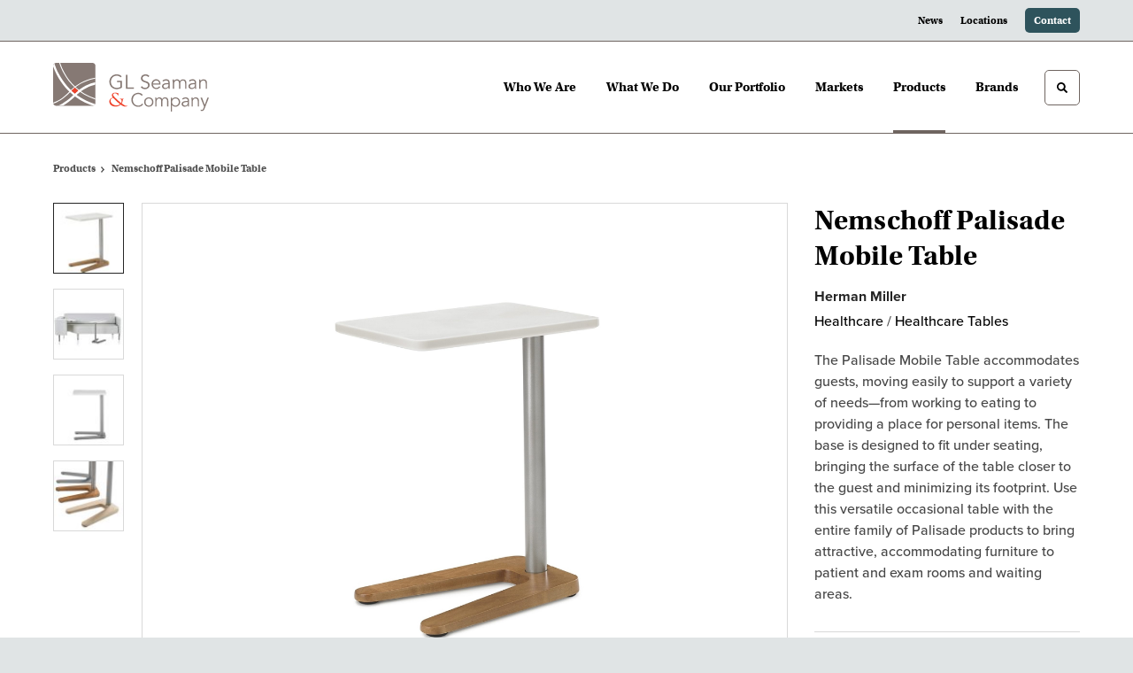

--- FILE ---
content_type: text/html; charset=utf-8
request_url: https://glsc.com/products/nemschoff-palisade-mobile-table
body_size: 117135
content:





<!DOCTYPE html>
<html lang="en" class="-has-custom-header-footer -has-soft-edge-buttons     -has-proxima-nova-utopia-pairing          ">

    
    <head>

    
          

    <!-- Google Tag Manager -->
    <script>(function(w,d,s,l,i){w[l]=w[l]||[];w[l].push({'gtm.start':
    new Date().getTime(),event:'gtm.js'});var f=d.getElementsByTagName(s)[0],
    j=d.createElement(s),dl=l!='dataLayer'?'&l='+l:'';j.async=true;j.src=
    'https://www.googletagmanager.com/gtm.js?id='+i+dl+ '&gtm_auth=wHBDqGHx4loPgfoAIWBlFA&gtm_preview=env-2&gtm_cookies_win=x';f.parentNode.insertBefore(j,f);
    })(window,document,'script','dataLayer','GTM-WXHRBXZ');</script>
    <!-- End Google Tag Manager -->

    

    

<!-- Meta -->

<meta charset="UTF-8">
<meta name="viewport" content="width=device-width, initial-scale=1.0">
<meta http-equiv="X-UA-Compatible" content="ie=edge">

<meta name="keywords" content="table, mobile, accommodates, surface, closer, entire, occasional, palisade, family, products, guests, moving, easily, support, variety"><meta name="description" content="The Palisade Mobile Table accommodates guests, moving easily to support a variety of needs—from working to eating to providing a place for personal items.…"><meta name="referrer" content="no-referrer-when-downgrade"><meta name="robots" content="all"><meta content="GLSeaman" property="fb:profile_id"><meta content="GLSeaman" property="fb:app_id"><meta content="en_US" property="og:locale"><meta content="GL Seaman &amp; Company" property="og:site_name"><meta content="website" property="og:type"><meta content="https://glsc.com/products/nemschoff-palisade-mobile-table" property="og:url"><meta content="Nemschoff Palisade Mobile Table" property="og:title"><meta content="The Palisade Mobile Table accommodates guests, moving easily to support a variety of needs—from working to eating to providing a place for personal items.…" property="og:description"><meta content="https://hmdp-glsc.nyc3.cdn.digitaloceanspaces.com/production/products/_1200x630_crop_center-center_82_none/3fe86c7daa60a83c7dba519b457d6f98.jpg?mtime=1664307908" property="og:image"><meta content="1200" property="og:image:width"><meta content="630" property="og:image:height"><meta content="3fe86c7daa60a83c7dba519b457d6f98" property="og:image:alt"><meta content="https://www.instagram.com/glseamancompany/" property="og:see_also"><meta content="https://www.linkedin.com/company/gl-seaman-&amp;-company/" property="og:see_also"><meta name="twitter:card" content="summary_large_image"><meta name="twitter:site" content="@GLSeamanCo"><meta name="twitter:creator" content="@GLSeamanCo"><meta name="twitter:title" content="Nemschoff Palisade Mobile Table"><meta name="twitter:description" content="The Palisade Mobile Table accommodates guests, moving easily to support a variety of needs—from working to eating to providing a place for personal items.…"><meta name="twitter:image" content="https://hmdp-glsc.nyc3.cdn.digitaloceanspaces.com/production/products/_800x418_crop_center-center_82_none/3fe86c7daa60a83c7dba519b457d6f98.jpg?mtime=1664307908"><meta name="twitter:image:width" content="800"><meta name="twitter:image:height" content="418"><meta name="twitter:image:alt" content="3fe86c7daa60a83c7dba519b457d6f98">

<!-- Title -->
<title>GL Seaman & Company | Nemschoff Palisade Mobile Table</title>

          
<!-- Links -->
<link href="https://glsc.com/products/nemschoff-palisade-mobile-table" rel="canonical"><link href="https://glsc.com/" rel="home"><link type="text/plain" href="https://glsc.com/humans.txt" rel="author">


<!-- Icon -->
        <link type="image/png" href="https://hmdp-glsc.nyc3.cdn.digitaloceanspaces.com/production/company/_192x192_crop_center-center_100_none/GLSC-apple-touch-icon.png" rel="icon" sizes="192x192">
        <link type="image/png" href="https://hmdp-glsc.nyc3.cdn.digitaloceanspaces.com/production/company/_48x48_crop_center-center_100_none/GLSC-apple-touch-icon.png" rel="icon" sizes="48x48">
        <link type="image/png" href="https://hmdp-glsc.nyc3.cdn.digitaloceanspaces.com/production/company/_32x32_crop_center-center_100_none/GLSC-apple-touch-icon.png" rel="icon" sizes="32x32">
        <link type="image/png" href="https://hmdp-glsc.nyc3.cdn.digitaloceanspaces.com/production/company/_16x16_crop_center-center_100_none/GLSC-apple-touch-icon.png" rel="icon" sizes="16x16">
<!-- Apple Touch Icon -->
        <link type="image/png" href="https://hmdp-glsc.nyc3.cdn.digitaloceanspaces.com/production/company/_180x180_crop_center-center_100_none/GLSC-apple-touch-icon.png" rel="apple-touch-icon" sizes="180x180">


          
<!-- json-LD -->
<script type="application/ld+json">{"@context":"https://schema.org","@graph":[{"@type":"ItemPage","author":{"@id":"https://glsc.com#identity"},"copyrightHolder":{"@id":"https://glsc.com#identity"},"copyrightYear":"2024","creator":{"@id":"https://mightyinthemidwest.com#creator"},"dateCreated":"2025-01-22T00:03:03-05:00","dateModified":"2025-01-22T00:03:03-05:00","datePublished":"2024-12-10T02:52:43-05:00","description":"The Palisade Mobile Table accommodates guests, moving easily to support a variety of needs—from working to eating to providing a place for personal items. The base is designed to fit under seating, bringing the surface of the table closer to the guest and minimizing its footprint. Use this versatile occasional table with the entire family of Palisade products to bring attractive, accommodating furniture to patient and exam rooms and waiting areas.","headline":"Nemschoff Palisade Mobile Table","image":{"@type":"ImageObject","url":"https://hmdp-glsc.nyc3.cdn.digitaloceanspaces.com/production/products/_1200x630_crop_center-center_82_none/3fe86c7daa60a83c7dba519b457d6f98.jpg?mtime=1664307908"},"inLanguage":"en-us","mainEntityOfPage":"https://glsc.com/products/nemschoff-palisade-mobile-table","name":"Nemschoff Palisade Mobile Table","publisher":{"@id":"https://mightyinthemidwest.com#creator"},"url":"https://glsc.com/products/nemschoff-palisade-mobile-table"},{"@id":"https://glsc.com#identity","@type":"Organization","address":{"@type":"PostalAddress","addressCountry":"US","addressLocality":"Carrollton","addressRegion":"TX","postalCode":"75007","streetAddress":"4201 International Parkway"},"alternateName":"GLSC","description":"A full-service MillerKnoll Certified Dealer & DIRTT Premier Partner in Dallas & Fort Worth","email":"info@glsc.com","foundingDate":"1984","image":{"@type":"ImageObject","height":"131","url":"https://hmdp-glsc.nyc3.cdn.digitaloceanspaces.com/staging/primaryImages/GLS-logo-mark.png","width":"131"},"logo":{"@type":"ImageObject","height":"60","url":"https://hmdp-glsc.nyc3.cdn.digitaloceanspaces.com/production/primaryImages/_600x60_fit_center-center_82_none/GLS-logo-mark.png?mtime=1667573037","width":"60"},"name":"GL Seaman & Company","sameAs":["https://www.linkedin.com/company/gl-seaman-&-company/","https://www.instagram.com/glseamancompany/"],"telephone":"214-764-6400","url":"https://glsc.com"},{"@id":"https://mightyinthemidwest.com#creator","@type":"LocalBusiness","address":{"@type":"PostalAddress","addressCountry":"United States","addressLocality":"Grand Rapids","addressRegion":"MI","postalCode":"49503","streetAddress":"50 Louis St NW #520"},"alternateName":"Mighty","description":"Mighty is a digital strategy, design, and technology agency. We're a team of strategists, designers, and web technologists, here to help you find clarity and craft websites and digital products that effectively connect people to meaningful content. In partnership with MillerKnoll, we've developed and operated the MillerKnoll Dealer Platform (https://mkdealerplatform.com) since 2014, a robust custom website platform for 40+ MillerKnoll contract furniture dealers.","email":"hello@mightyinthemidwest.com","founder":"Cliff Wegner","foundingDate":"2007-08-01","foundingLocation":"Grand Rapids, MI","geo":{"@type":"GeoCoordinates","latitude":"42.9637494","longitude":"-85.6724149"},"image":{"@type":"ImageObject","height":"119","url":"https://hmdp-glsc.nyc3.cdn.digitaloceanspaces.com/production/logos/Mighty-Brand-Image.png","width":"119"},"logo":{"@type":"ImageObject","height":"60","url":"https://hmdp-glsc.nyc3.cdn.digitaloceanspaces.com/production/logos/_600x60_fit_center-center_82_none/Mighty-Brand-Image.png?mtime=1679091364","width":"60"},"name":"Mighty Co.","openingHoursSpecification":[{"@type":"OpeningHoursSpecification","closes":"17:00:00","dayOfWeek":["Monday"],"opens":"09:00:00"},{"@type":"OpeningHoursSpecification","closes":"17:00:00","dayOfWeek":["Tuesday"],"opens":"09:00:00"},{"@type":"OpeningHoursSpecification","closes":"17:00:00","dayOfWeek":["Wednesday"],"opens":"09:00:00"},{"@type":"OpeningHoursSpecification","closes":"17:00:00","dayOfWeek":["Thursday"],"opens":"09:00:00"},{"@type":"OpeningHoursSpecification","closes":"17:00:00","dayOfWeek":["Friday"],"opens":"09:00:00"}],"priceRange":"$$$","telephone":"+1 (616) 222-0778","url":"https://mightyinthemidwest.com"},{"@type":"BreadcrumbList","description":"Breadcrumbs list","itemListElement":[{"@type":"ListItem","item":"https://glsc.com/","name":"Homepage","position":1},{"@type":"ListItem","item":"https://glsc.com/products","name":"Products","position":2},{"@type":"ListItem","item":"https://glsc.com/products/nemschoff-palisade-mobile-table","name":"Nemschoff Palisade Mobile Table","position":3}],"name":"Breadcrumbs"}]}</script>

          
<!-- CSS -->


        
                <link rel="stylesheet" href="https://use.typekit.net/evr7yay.css" crossorigin="anonymous">

        

        <link rel="stylesheet" href="https://glsc.com//dist/assets/millerknoll-BpA0rlRg.css">

<style>

:root {
    --abc:#FFFFFF;


    --color-accent-primary:#2e535c;
    --color-accent-hocus:#4e6d75;
    --color-accent-active:#6d878d;

    --color-header-primary-navigation-background:#ffffff;
    --color-header-primary-navigation-border:#6f6560;
    --color-header-primary-navigation-link-hover:#6f6560;
    --color-header-primary-navigation-link:#000000;
    --color-header-primary-navigation-text:#000000;
    --color-header-utility-navigation-background:#e0e4e5;
    --color-header-utility-navigation-border:#6f6560;
    --color-header-utility-navigation-button-background-hover:#4e6d75;
    --color-header-utility-navigation-button-background:#2e535c;
    --color-header-utility-navigation-button-text-hover:#ffffff;
    --color-header-utility-navigation-button-text:#ffffff;
    --color-header-utility-navigation-text:#000000;

    --color-footer-primary-navigation-background:#e0e4e5;
	--color-footer-primary-navigation-border:#6f6560;
	--color-footer-primary-navigation-button-background-hover:#4e6d75;
	--color-footer-primary-navigation-button-background:#2e535c;
	--color-footer-primary-navigation-button-text-hover:#ffffff;
	--color-footer-primary-navigation-button-text:#ffffff;
	--color-footer-primary-navigation-headline:#000000;
	--color-footer-primary-navigation-text:#262525;
	--color-footer-utility-navigation-background:#2e535c;
	--color-footer-utility-navigation-border:#d7d7d7;
	--color-footer-utility-navigation-text:#ffffff;
    --color-footer-utility-navigation-parent-company-background:;
    --color-footer-utility-navigation-parent-company-text:;


}

body {
    background-color: #e0e4e5 !important;}

</style>


          
<!-- js -->




    <!-- Fathom - beautiful, simple website analytics -->
    <script src="https://cdn.usefathom.com/script.js" data-site="ULNEQVPI" data-cookieconsent="ignore" defer></script>
    <!-- / Fathom -->

        <script>window.passwordpolicy = {"showStrengthIndicator":true};</script>

    </head>

    
    <body>

    
        

        

    <!-- Google Tag Manager (noscript) -->
    <noscript><iframe src="https://www.googletagmanager.com/ns.html?id=GTM-WXHRBXZ&gtm_auth=wHBDqGHx4loPgfoAIWBlFA&gtm_preview=env-2&gtm_cookies_win=x"
    height="0" width="0" style="display:none;visibility:hidden"></iframe></noscript>
    <!-- End Google Tag Manager (noscript) -->


    
<!-- browser notifications -->

<noscript>
    <div class="o-container">
        <div class="c-noscript-notification">
            <p>
                <strong>JavaScript is not enabled!</strong>
                <br>This website requires your browser to have JavaScript enabled.
                Check <a href="http://enable-javascript.com" target="_blank" rel="noopener">enable-javascript.com</a> for instructions on how to enable JavaScript in your web browser.
            </p>
        </div>
    </div>
</noscript>

<!-- content -->

        
<nav class="c-skip-nav">

    


<a
         class="c-button || c-skip-nav__link" href="#nemschoff-palisade-mobile-table-page" title="Skip to Content" >

        <span class="c-button__text">Skip to Content</span>

        
</a>

    


<a
         class="c-button || c-skip-nav__link" href="#skip-to-footer" title="Skip to Footer" >

        <span class="c-button__text">Skip to Footer</span>

        
</a>

</nav>

<div class="o-site-container o-container">

        <div class="c-header__oob" data-module-sub-nav-toggle></div>
    <header class="o-header c-header">
        

<nav class="c-header__utility">
    <ul class="c-header__utility--contact">
        
                            <li>
                    


<a
         class="c-link" href="https://glsc.com/news" title="News" >

        <span class="c-link__text">News</span>

        
</a>
                </li>
            
        
                            <li>
                    


<a
         class="c-link" href="https://glsc.com/locations" title="Locations" >

        <span class="c-link__text">Locations</span>

        
</a>
                </li>
            
        
                            <li>
                    


<a
         class="c-button || -is-color-primary -is-small" href="https://glsc.com/contact" title="Contact" >

        <span class="c-button__text">Contact</span>

        
</a>
                </li>
            
            </ul>
</nav>

        
<div class="c-header__elements">

        
        <a href="/" title="GLSC" class="c-header__logo">
        
<img  src="https://hmdp-glsc.nyc3.cdn.digitaloceanspaces.com/production/company/GLSC-Logo.svg" alt="GLSC" draggable="false" />
    </a>

            
                
                    
        
        <nav class="c-header__navigation -is-right-aligned">

                <ul class="js-sub-nav">

            
                                                                
                                                                                                                    
                                                                                                                                                                                                                                                                                                                                                                                                                                                                                                                                                                                                                                        
                
                <li class="">
                    


<a
         class="c-link -is-caret--right || c-header__navigation-link js-sub-nav js-second-sub-nav" href="https://glsc.com/about" title="Who We Are"  data-module-sub-nav-toggle data-menu-target=about >

        <span class="c-link__text">Who We Are</span>

                <svg width="4" height="7" fill="currentColor" class="" enable-background="new 0 0 4 7" viewBox="0 0 4 7" xmlns="http://www.w3.org/2000/svg"><path clip-rule="evenodd" d="m0 5.9.9 1.1 3.1-3.5-3.1-3.5-.9 1.1 2.2 2.4z" fill-rule="evenodd"/></svg>
    
</a>
                </li>

            
                                                                
                                                                                                                    
                                                                                                                                                                                                                                                                                                                                                                                                                                                                                                                                                                                                                                                                                            
                
                <li class="">
                    


<a
         class="c-link -is-caret--right || c-header__navigation-link js-sub-nav js-second-sub-nav" href="https://glsc.com/services" title="What We Do"  data-module-sub-nav-toggle data-menu-target=services >

        <span class="c-link__text">What We Do</span>

                <svg width="4" height="7" fill="currentColor" class="" enable-background="new 0 0 4 7" viewBox="0 0 4 7" xmlns="http://www.w3.org/2000/svg"><path clip-rule="evenodd" d="m0 5.9.9 1.1 3.1-3.5-3.1-3.5-.9 1.1 2.2 2.4z" fill-rule="evenodd"/></svg>
    
</a>
                </li>

            
                                                                
                                                                            
                
                <li class="">
                    


<a
         class="c-link -is-caret--right || c-header__navigation-link js-sub-nav" href="https://glsc.com/projects" title="Our Portfolio"  data-module-sub-nav-toggle data-menu-target=projects >

        <span class="c-link__text">Our Portfolio</span>

                <svg width="4" height="7" fill="currentColor" class="" enable-background="new 0 0 4 7" viewBox="0 0 4 7" xmlns="http://www.w3.org/2000/svg"><path clip-rule="evenodd" d="m0 5.9.9 1.1 3.1-3.5-3.1-3.5-.9 1.1 2.2 2.4z" fill-rule="evenodd"/></svg>
    
</a>
                </li>

            
                                                                
                                                                                                                    
                                                                                                                                                                                                                                                                                                                                                                                                                
                
                <li class="">
                    


<a
         class="c-link -is-caret--right || c-header__navigation-link js-sub-nav" href="https://glsc.com/markets" title="Markets"  data-module-sub-nav-toggle data-menu-target=markets >

        <span class="c-link__text">Markets</span>

                <svg width="4" height="7" fill="currentColor" class="" enable-background="new 0 0 4 7" viewBox="0 0 4 7" xmlns="http://www.w3.org/2000/svg"><path clip-rule="evenodd" d="m0 5.9.9 1.1 3.1-3.5-3.1-3.5-.9 1.1 2.2 2.4z" fill-rule="evenodd"/></svg>
    
</a>
                </li>

            
                                                                
                                                                            
                
                <li class="">
                    


<a
         class="c-link -is-caret--right || c-header__navigation-link js-sub-nav -is-active" href="https://glsc.com/products" title="Products"  data-module-sub-nav-toggle data-menu-target=products >

        <span class="c-link__text">Products</span>

                <svg width="4" height="7" fill="currentColor" class="" enable-background="new 0 0 4 7" viewBox="0 0 4 7" xmlns="http://www.w3.org/2000/svg"><path clip-rule="evenodd" d="m0 5.9.9 1.1 3.1-3.5-3.1-3.5-.9 1.1 2.2 2.4z" fill-rule="evenodd"/></svg>
    
</a>
                </li>

            
                                                                
                                                                            
                
                <li class="-is-last-desktop">
                    


<a
         class="c-link || c-header__navigation-link" href="https://glsc.com/brands" title="Brands" >

        <span class="c-link__text">Brands</span>

        
</a>
                </li>

            
                        
                <li class="-is-mobile-only">
                    


<a
         class="c-link || c-header__navigation-link" href="https://glsc.com/news" title="News" >

        <span class="c-link__text">News</span>

        
</a>
                </li>

            
                <li class="-is-mobile-only">
                    


<a
         class="c-link || c-header__navigation-link" href="https://glsc.com/locations" title="Locations" >

        <span class="c-link__text">Locations</span>

        
</a>
                </li>

            
                <li class="-is-mobile-only">
                    


<a
         class="c-link || c-header__navigation-link" href="https://glsc.com/contact" title="Contact" >

        <span class="c-link__text">Contact</span>

        
</a>
                </li>

            
        </ul>
    </nav>

        <div class="c-header__search-frame">
        <button
        class="c-header__search-toggle"
        data-module-search-toggle
        data-module-sub-nav-toggle
        aria-label="Toggle Search"
        title="Toggle Search"
        aria-labelledby="search-toggle-label">
            <span class="sr-only" id="search-toggle-label">Toggle search</span>
            <svg width="16" height="16" fill="currentColor" class="-search" viewBox="0 0 16 16" xmlns="http://www.w3.org/2000/svg"><path d="m15.78 13.84-3.78-3.84a6.3 6.3 0 0 0 1-3.5 6.35 6.35 0 0 0 -.87-3.27 6.67 6.67 0 0 0 -2.36-2.36 6.35 6.35 0 0 0 -3.27-.87 6.35 6.35 0 0 0 -3.27.87 6.67 6.67 0 0 0 -2.36 2.36 6.35 6.35 0 0 0 -.87 3.27 6.35 6.35 0 0 0 .87 3.27 6.67 6.67 0 0 0 2.36 2.36 6.35 6.35 0 0 0 3.27.87 6.3 6.3 0 0 0 3.5-1l3.81 3.81a.76.76 0 0 0 1.07 0l.87-.87a.76.76 0 0 0 0-1.07zm-5.78-5.32a4.11 4.11 0 1 1 .53-2 4 4 0 0 1 -.53 2z"/></svg>
            <svg width="16" height="16" fill="currentColor" class="-close" enable-background="new 0 0 16 16" viewBox="0 0 16 16" xmlns="http://www.w3.org/2000/svg"><path clip-rule="evenodd" d="m16 1.3-1.3-1.3-6.7 6.7-6.7-6.7-1.3 1.3 6.7 6.7-6.7 6.7 1.3 1.3 6.7-6.7 6.7 6.7 1.3-1.3-6.7-6.7z" fill-rule="evenodd"/></svg>
        </button>
    </div>

        <div class="c-header__search">
        <form action="/search" method="get">
            <label>
                <span class="u-screen-reader-text">Search Input</span>
                <input type="text" value="" class="c-header__search-field" name="q" placeholder="Search" />
            </label>
            <button class="c-header__search-submit">
                <span>Search</span>
                <svg width="16" height="16" fill="currentColor" class="" viewBox="0 0 16 16" xmlns="http://www.w3.org/2000/svg"><path d="m15.78 13.84-3.78-3.84a6.3 6.3 0 0 0 1-3.5 6.35 6.35 0 0 0 -.87-3.27 6.67 6.67 0 0 0 -2.36-2.36 6.35 6.35 0 0 0 -3.27-.87 6.35 6.35 0 0 0 -3.27.87 6.67 6.67 0 0 0 -2.36 2.36 6.35 6.35 0 0 0 -.87 3.27 6.35 6.35 0 0 0 .87 3.27 6.67 6.67 0 0 0 2.36 2.36 6.35 6.35 0 0 0 3.27.87 6.3 6.3 0 0 0 3.5-1l3.81 3.81a.76.76 0 0 0 1.07 0l.87-.87a.76.76 0 0 0 0-1.07zm-5.78-5.32a4.11 4.11 0 1 1 .53-2 4 4 0 0 1 -.53 2z"/></svg>
            </button>
        </form>
    </div>

        <button class="c-header__burger" data-module-nav-toggle data-module-sub-nav-toggle>
        <svg width="21" height="14" fill="currentColor" class="-burger" enable-background="new 0 0 21 14" viewBox="0 0 21 14" xmlns="http://www.w3.org/2000/svg"><path clip-rule="evenodd" d="m0 14h21v-2.3h-21zm0-5.8h21v-2.4h-21zm0-8.2v2.3h21v-2.3z" fill-rule="evenodd"/></svg>
        <svg width="16" height="16" fill="currentColor" class="-close" enable-background="new 0 0 16 16" viewBox="0 0 16 16" xmlns="http://www.w3.org/2000/svg"><path clip-rule="evenodd" d="m16 1.3-1.3-1.3-6.7 6.7-6.7-6.7-1.3 1.3 6.7 6.7-6.7 6.7 1.3 1.3 6.7-6.7 6.7 6.7 1.3-1.3-6.7-6.7z" fill-rule="evenodd"/></svg>
    </button>

        
                            <div class="c-header__sub-nav js-sub-nav" id="aboutSubNav">
            <div class="c-header__sub-thumbnails js-sub-nav">
                <ul>

                    
                    <li class="-is-mobile-only">
                        <button class="c-header__sub-title" data-module-sub-nav-toggle>
                            <svg width="4" height="7" fill="currentColor" class="" enable-background="new 0 0 4 7" viewBox="0 0 4 7" xmlns="http://www.w3.org/2000/svg"><path clip-rule="evenodd" d="m4 1.1-.9-1.1-3.1 3.5 3.1 3.5.9-1.1-2.2-2.4z" fill-rule="evenodd"/></svg>
                            <span>Who We Are</span>
                        </button>
                    </li>

                    
                                                                                                                                                                <li >
                                    <a href="https://glsc.com/about/about-us" title="Who We Are" class="c-header__sub-link -is-desktop-only">
                                        


    
    




<picture>
                <source media="(max-width: 320px)" srcset="https://hmdp-glsc.nyc3.cdn.digitaloceanspaces.com/production/primaryImages/GLSC-Showroom-Imagery/_640x480_crop_center-center_61_line/rsz_1glsc_fw_showroom_dirtt_timber.jpg 640w" />
            <source media="(max-width: 768px)" srcset="https://hmdp-glsc.nyc3.cdn.digitaloceanspaces.com/production/primaryImages/GLSC-Showroom-Imagery/_1536x1152_crop_center-center_61_line/rsz_1glsc_fw_showroom_dirtt_timber.jpg 1536w" />
            <source media="(max-width: 1600px)" srcset="https://hmdp-glsc.nyc3.cdn.digitaloceanspaces.com/production/primaryImages/GLSC-Showroom-Imagery/_1600x1200_crop_center-center_82_line/rsz_1glsc_fw_showroom_dirtt_timber.jpg 1600w" />
        <!-- img tag for browsers that do not support picture element -->
    <img  src="data:image/svg+xml,%3Csvg%20xmlns=%27http://www.w3.org/2000/svg%27%20width=%271600%27%20height=%271200%27%20style=%27background:%23CCC%27%20/%3E" srcset="https://hmdp-glsc.nyc3.cdn.digitaloceanspaces.com/production/primaryImages/GLSC-Showroom-Imagery/_1600x1200_crop_center-center_82_line/rsz_1glsc_fw_showroom_dirtt_timber.jpg 1600w, https://hmdp-glsc.nyc3.cdn.digitaloceanspaces.com/production/primaryImages/GLSC-Showroom-Imagery/_1536x1152_crop_center-center_61_line/rsz_1glsc_fw_showroom_dirtt_timber.jpg 1536w, https://hmdp-glsc.nyc3.cdn.digitaloceanspaces.com/production/primaryImages/GLSC-Showroom-Imagery/_640x480_crop_center-center_61_line/rsz_1glsc_fw_showroom_dirtt_timber.jpg 640w" width="1600" alt="GLSC FW Showroom with lounge seating, a desk with a task chair, and a DIRTT Timber Frame" sizes="100vw" draggable="false" loading="lazy" />
</picture>


                                        <span>Who We Are</span>
                                    </a>
                                    


<a
         class="c-link -is-caret--right || c-header__navigation-link js-sub-nav js-second-sub-nav -is-mobile-only" href="https://glsc.com/about/about-us" title="Who We Are"  data-module-sub-nav-toggle data-menu-target=aboutUs >

        <span class="c-link__text">Who We Are</span>

                <svg width="4" height="7" fill="currentColor" class="" enable-background="new 0 0 4 7" viewBox="0 0 4 7" xmlns="http://www.w3.org/2000/svg"><path clip-rule="evenodd" d="m0 5.9.9 1.1 3.1-3.5-3.1-3.5-.9 1.1 2.2 2.4z" fill-rule="evenodd"/></svg>
    
</a>
                                </li>
                            
                                                                                                                                                                <li >
                                    <a href="https://glsc.com/about/our-team" title="Meet the Team" class="c-header__sub-link">
                                        


    
    




<picture>
                <source media="(max-width: 320px)" srcset="https://hmdp-glsc.nyc3.cdn.digitaloceanspaces.com/production/primaryImages/About-Us-Primary-Images/_640x480_crop_center-center_61_line/rsz_ram9040.jpg 640w" />
            <source media="(max-width: 768px)" srcset="https://hmdp-glsc.nyc3.cdn.digitaloceanspaces.com/production/primaryImages/About-Us-Primary-Images/_1536x1152_crop_center-center_61_line/rsz_ram9040.jpg 1536w" />
            <source media="(max-width: 1600px)" srcset="https://hmdp-glsc.nyc3.cdn.digitaloceanspaces.com/production/primaryImages/About-Us-Primary-Images/_1600x1200_crop_center-center_82_line/rsz_ram9040.jpg 1600w" />
        <!-- img tag for browsers that do not support picture element -->
    <img  src="data:image/svg+xml,%3Csvg%20xmlns=%27http://www.w3.org/2000/svg%27%20width=%271600%27%20height=%271200%27%20style=%27background:%23CCC%27%20/%3E" srcset="https://hmdp-glsc.nyc3.cdn.digitaloceanspaces.com/production/primaryImages/About-Us-Primary-Images/_1600x1200_crop_center-center_82_line/rsz_ram9040.jpg 1600w, https://hmdp-glsc.nyc3.cdn.digitaloceanspaces.com/production/primaryImages/About-Us-Primary-Images/_1536x1152_crop_center-center_61_line/rsz_ram9040.jpg 1536w, https://hmdp-glsc.nyc3.cdn.digitaloceanspaces.com/production/primaryImages/About-Us-Primary-Images/_640x480_crop_center-center_61_line/rsz_ram9040.jpg 640w" width="1600" alt="GL Seaman &amp; Company Women owned and managed Leadership, Mary Edwards, Rebecca Lutz, and Ashley Lowrance" sizes="100vw" draggable="false" loading="lazy" />
</picture>


                                        <span>Meet the Team</span>
                                    </a>
                                </li>
                            
                                                                                                                                                                <li >
                                    <a href="https://glsc.com/about/careers" title="Join Our Team" class="c-header__sub-link">
                                        


    
    




<picture>
                <source media="(max-width: 320px)" srcset="https://hmdp-glsc.nyc3.cdn.digitaloceanspaces.com/production/primaryImages/About-Us-Primary-Images/_640x480_crop_center-center_61_line/rsz_1hm_pwt_individual_focus_42048w_1.jpg 640w" />
            <source media="(max-width: 768px)" srcset="https://hmdp-glsc.nyc3.cdn.digitaloceanspaces.com/production/primaryImages/About-Us-Primary-Images/_1536x1152_crop_center-center_61_line/rsz_1hm_pwt_individual_focus_42048w_1.jpg 1536w" />
            <source media="(max-width: 1600px)" srcset="https://hmdp-glsc.nyc3.cdn.digitaloceanspaces.com/production/primaryImages/About-Us-Primary-Images/_1600x1200_crop_center-center_82_line/rsz_1hm_pwt_individual_focus_42048w_1.jpg 1600w" />
        <!-- img tag for browsers that do not support picture element -->
    <img  src="data:image/svg+xml,%3Csvg%20xmlns=%27http://www.w3.org/2000/svg%27%20width=%271600%27%20height=%271200%27%20style=%27background:%23CCC%27%20/%3E" srcset="https://hmdp-glsc.nyc3.cdn.digitaloceanspaces.com/production/primaryImages/About-Us-Primary-Images/_1600x1200_crop_center-center_82_line/rsz_1hm_pwt_individual_focus_42048w_1.jpg 1600w, https://hmdp-glsc.nyc3.cdn.digitaloceanspaces.com/production/primaryImages/About-Us-Primary-Images/_1536x1152_crop_center-center_61_line/rsz_1hm_pwt_individual_focus_42048w_1.jpg 1536w, https://hmdp-glsc.nyc3.cdn.digitaloceanspaces.com/production/primaryImages/About-Us-Primary-Images/_640x480_crop_center-center_61_line/rsz_1hm_pwt_individual_focus_42048w_1.jpg 640w" width="1600" alt="Office with crosshatch chair by knoll, a couch, and two private office spaces" sizes="100vw" draggable="false" loading="lazy" />
</picture>


                                        <span>Join Our Team</span>
                                    </a>
                                </li>
                            
                                                                                                                                                                <li >
                                    <a href="https://glsc.com/about/events" title="Upcoming Events" class="c-header__sub-link">
                                        


    
    




<picture>
                <source media="(max-width: 320px)" srcset="https://hmdp-glsc.nyc3.cdn.digitaloceanspaces.com/production/primaryImages/_640x480_crop_center-center_61_line/IMG_2245.jpeg 640w" />
            <source media="(max-width: 768px)" srcset="https://hmdp-glsc.nyc3.cdn.digitaloceanspaces.com/production/primaryImages/_1536x1152_crop_center-center_61_line/IMG_2245.jpeg 1536w" />
            <source media="(max-width: 1600px)" srcset="https://hmdp-glsc.nyc3.cdn.digitaloceanspaces.com/production/primaryImages/_1600x1200_crop_center-center_82_line/IMG_2245.jpeg 1600w" />
        <!-- img tag for browsers that do not support picture element -->
    <img  src="data:image/svg+xml,%3Csvg%20xmlns=%27http://www.w3.org/2000/svg%27%20width=%271600%27%20height=%271200%27%20style=%27background:%23CCC%27%20/%3E" srcset="https://hmdp-glsc.nyc3.cdn.digitaloceanspaces.com/production/primaryImages/_1600x1200_crop_center-center_82_line/IMG_2245.jpeg 1600w, https://hmdp-glsc.nyc3.cdn.digitaloceanspaces.com/production/primaryImages/_1536x1152_crop_center-center_61_line/IMG_2245.jpeg 1536w, https://hmdp-glsc.nyc3.cdn.digitaloceanspaces.com/production/primaryImages/_640x480_crop_center-center_61_line/IMG_2245.jpeg 640w" width="1600" alt="IMG 2245" sizes="100vw" draggable="false" loading="lazy" />
</picture>


                                        <span>Upcoming Events</span>
                                    </a>
                                </li>
                            
                    
                    <li class="-is-view-all">
                        


<a
         class="c-link -is-cta-arrow--right || c-cta -is-color-primary -has-arrow" href="https://glsc.com/about" title="Who We Are" >

        <span class="c-link__text">Who We Are</span>

                <svg class="c-cta__arrow" width="17" height="10" fill="currentColor" enable-background="new 0 0 17 10" viewBox="0 0 17 10" xmlns="http://www.w3.org/2000/svg"><path clip-rule="evenodd" d="m0 3.9h13l-2.4-2.4 1.5-1.5 4.9 5-4.9 5-1.5-1.5 2.4-2.4h-13z" fill-rule="evenodd"/></svg>
    
</a>
                    </li>
                </ul>
            </div>
        </div>

                        
        
                                        <div class="c-header__sub-nav js-sub-nav -is-second-sub-nav" id="aboutUsSubNav">
                    <div class="c-header__sub-thumbnails js-sub-nav -is-second-sub-nav">
                        <ul>
                            <li class="-is-mobile-only">
                                <button class="c-header__sub-title" data-module-sub-nav-toggle data-menu-target="aboutUs" data-persist-parent-sub-nav>
                                    <svg width="4" height="7" fill="currentColor" class="" enable-background="new 0 0 4 7" viewBox="0 0 4 7" xmlns="http://www.w3.org/2000/svg"><path clip-rule="evenodd" d="m4 1.1-.9-1.1-3.1 3.5 3.1 3.5.9-1.1-2.2-2.4z" fill-rule="evenodd"/></svg>
                                    <span>Who We Are</span>
                                </button>
                            </li>

                                                                                            <li>
                                    <a href="https://glsc.com/about/about-us/millerknoll-certified-dealer" title="MillerKnoll Certified Dealer" class="c-header__sub-link">
                                        <span>MillerKnoll Certified Dealer</span>
                                    </a>
                                </li>
                                                                                            <li>
                                    <a href="https://glsc.com/about/about-us/glsc-difference" title="The GLSC Difference" class="c-header__sub-link">
                                        <span>The GLSC Difference</span>
                                    </a>
                                </li>
                                                                                            <li>
                                    <a href="https://glsc.com/about/about-us/our-impact" title="Community Impact" class="c-header__sub-link">
                                        <span>Community Impact</span>
                                    </a>
                                </li>
                                                                                            <li>
                                    <a href="https://glsc.com/about/about-us/our-planet" title="Our Planet" class="c-header__sub-link">
                                        <span>Our Planet</span>
                                    </a>
                                </li>
                                                                                            <li>
                                    <a href="https://glsc.com/about/about-us/diversity-equity-inclusion" title="Diversity" class="c-header__sub-link">
                                        <span>Diversity</span>
                                    </a>
                                </li>
                            
                            <li class="-is-view-all">
                                


<a
         class="c-link -is-cta-arrow--right || c-cta -is-color-primary -has-arrow" href="https://glsc.com/about/about-us" title="Who We Are" >

        <span class="c-link__text">Who We Are</span>

                <svg class="c-cta__arrow" width="17" height="10" fill="currentColor" enable-background="new 0 0 17 10" viewBox="0 0 17 10" xmlns="http://www.w3.org/2000/svg"><path clip-rule="evenodd" d="m0 3.9h13l-2.4-2.4 1.5-1.5 4.9 5-4.9 5-1.5-1.5 2.4-2.4h-13z" fill-rule="evenodd"/></svg>
    
</a>
                            </li>
                        </ul>
                    </div>
                </div>
            
        
                        
        
                        
        
                        
        
                        
        
                        
        
                        
        
                        
        
                        
        
        
    
                            <div class="c-header__sub-nav js-sub-nav" id="servicesSubNav">
            <div class="c-header__sub-thumbnails js-sub-nav">
                <ul>

                    
                    <li class="-is-mobile-only">
                        <button class="c-header__sub-title" data-module-sub-nav-toggle>
                            <svg width="4" height="7" fill="currentColor" class="" enable-background="new 0 0 4 7" viewBox="0 0 4 7" xmlns="http://www.w3.org/2000/svg"><path clip-rule="evenodd" d="m4 1.1-.9-1.1-3.1 3.5 3.1 3.5.9-1.1-2.2-2.4z" fill-rule="evenodd"/></svg>
                            <span>What We Do</span>
                        </button>
                    </li>

                    
                                                                                                                                                    <li >
                                <a href="https://glsc.com/services/interior-construction" title="Interior Construction" class="c-header__sub-link -is-desktop-only">
                                    


    
    




<picture>
                <source media="(max-width: 320px)" srcset="https://hmdp-glsc.nyc3.cdn.digitaloceanspaces.com/production/primaryImages/Interior-Construction/_640x480_crop_center-center_61_line/DIRTT-Office-Glass-Walls.jpg 640w" />
            <source media="(max-width: 768px)" srcset="https://hmdp-glsc.nyc3.cdn.digitaloceanspaces.com/production/primaryImages/Interior-Construction/_1536x1152_crop_center-center_61_line/DIRTT-Office-Glass-Walls.jpg 1536w" />
            <source media="(max-width: 1600px)" srcset="https://hmdp-glsc.nyc3.cdn.digitaloceanspaces.com/production/primaryImages/Interior-Construction/_1600x1200_crop_center-center_82_line/DIRTT-Office-Glass-Walls.jpg 1600w" />
        <!-- img tag for browsers that do not support picture element -->
    <img  src="data:image/svg+xml,%3Csvg%20xmlns=%27http://www.w3.org/2000/svg%27%20width=%271600%27%20height=%271200%27%20style=%27background:%23CCC%27%20/%3E" srcset="https://hmdp-glsc.nyc3.cdn.digitaloceanspaces.com/production/primaryImages/Interior-Construction/_1600x1200_crop_center-center_82_line/DIRTT-Office-Glass-Walls.jpg 1600w, https://hmdp-glsc.nyc3.cdn.digitaloceanspaces.com/production/primaryImages/Interior-Construction/_1536x1152_crop_center-center_61_line/DIRTT-Office-Glass-Walls.jpg 1536w, https://hmdp-glsc.nyc3.cdn.digitaloceanspaces.com/production/primaryImages/Interior-Construction/_640x480_crop_center-center_61_line/DIRTT-Office-Glass-Walls.jpg 640w" width="1600" alt="DIRTT Glass Walls around a private office" sizes="100vw" draggable="false" loading="lazy" />
</picture>


                                    <span>Interior Construction</span>
                                </a>
                                


<a
         class="c-link -is-caret--right || c-header__navigation-link js-sub-nav js-second-sub-nav -is-mobile-only" href="https://glsc.com/services/interior-construction" title="Interior Construction"  data-module-sub-nav-toggle data-menu-target=interiorConstruction >

        <span class="c-link__text">Interior Construction</span>

                <svg width="4" height="7" fill="currentColor" class="" enable-background="new 0 0 4 7" viewBox="0 0 4 7" xmlns="http://www.w3.org/2000/svg"><path clip-rule="evenodd" d="m0 5.9.9 1.1 3.1-3.5-3.1-3.5-.9 1.1 2.2 2.4z" fill-rule="evenodd"/></svg>
    
</a>
                            </li>
                        
                                                                                                                                                    <li >
                                <a href="https://glsc.com/services/co-design" title="Co-Design" class="c-header__sub-link">
                                    


    
    




<picture>
                <source media="(max-width: 320px)" srcset="https://hmdp-glsc.nyc3.cdn.digitaloceanspaces.com/production/primaryImages/Blog-Images/_640x480_crop_center-center_61_line/rsz_1glsc-blog-co-design-teaser-image.jpg 640w" />
            <source media="(max-width: 768px)" srcset="https://hmdp-glsc.nyc3.cdn.digitaloceanspaces.com/production/primaryImages/Blog-Images/_1536x1152_crop_center-center_61_line/rsz_1glsc-blog-co-design-teaser-image.jpg 1536w" />
            <source media="(max-width: 1600px)" srcset="https://hmdp-glsc.nyc3.cdn.digitaloceanspaces.com/production/primaryImages/Blog-Images/_1600x1200_crop_center-center_82_line/rsz_1glsc-blog-co-design-teaser-image.jpg 1600w" />
        <!-- img tag for browsers that do not support picture element -->
    <img  src="data:image/svg+xml,%3Csvg%20xmlns=%27http://www.w3.org/2000/svg%27%20width=%271600%27%20height=%271200%27%20style=%27background:%23CCC%27%20/%3E" srcset="https://hmdp-glsc.nyc3.cdn.digitaloceanspaces.com/production/primaryImages/Blog-Images/_1600x1200_crop_center-center_82_line/rsz_1glsc-blog-co-design-teaser-image.jpg 1600w, https://hmdp-glsc.nyc3.cdn.digitaloceanspaces.com/production/primaryImages/Blog-Images/_1536x1152_crop_center-center_61_line/rsz_1glsc-blog-co-design-teaser-image.jpg 1536w, https://hmdp-glsc.nyc3.cdn.digitaloceanspaces.com/production/primaryImages/Blog-Images/_640x480_crop_center-center_61_line/rsz_1glsc-blog-co-design-teaser-image.jpg 640w" width="1600" alt="modern office design with lounge seating, tables, and risers" sizes="100vw" draggable="false" loading="lazy" />
</picture>


                                    <span>Co-Design</span>
                                </a>
                            </li>
                        
                                                                                                                                                    <li >
                                <a href="https://glsc.com/services/in-house-installation" title="In-House Installation" class="c-header__sub-link">
                                    


    
    




<picture>
                <source media="(max-width: 320px)" srcset="https://hmdp-glsc.nyc3.cdn.digitaloceanspaces.com/production/primaryImages/_640x480_crop_center-center_61_line/rsz_1img_1749.jpg 640w" />
            <source media="(max-width: 768px)" srcset="https://hmdp-glsc.nyc3.cdn.digitaloceanspaces.com/production/primaryImages/_1536x1152_crop_center-center_61_line/rsz_1img_1749.jpg 1536w" />
            <source media="(max-width: 1600px)" srcset="https://hmdp-glsc.nyc3.cdn.digitaloceanspaces.com/production/primaryImages/_1600x1200_crop_center-center_82_line/rsz_1img_1749.jpg 1600w" />
        <!-- img tag for browsers that do not support picture element -->
    <img  src="data:image/svg+xml,%3Csvg%20xmlns=%27http://www.w3.org/2000/svg%27%20width=%271600%27%20height=%271200%27%20style=%27background:%23CCC%27%20/%3E" srcset="https://hmdp-glsc.nyc3.cdn.digitaloceanspaces.com/production/primaryImages/_1600x1200_crop_center-center_82_line/rsz_1img_1749.jpg 1600w, https://hmdp-glsc.nyc3.cdn.digitaloceanspaces.com/production/primaryImages/_1536x1152_crop_center-center_61_line/rsz_1img_1749.jpg 1536w, https://hmdp-glsc.nyc3.cdn.digitaloceanspaces.com/production/primaryImages/_640x480_crop_center-center_61_line/rsz_1img_1749.jpg 640w" width="1600" alt="Rsz 1img 1749" sizes="100vw" draggable="false" loading="lazy" />
</picture>


                                    <span>In-House Installation</span>
                                </a>
                            </li>
                        
                                                                                                                                                    <li >
                                <a href="https://glsc.com/services/day-2-services" title="Day 2 Services" class="c-header__sub-link">
                                    


    
    




<picture>
                <source media="(max-width: 320px)" srcset="https://hmdp-glsc.nyc3.cdn.digitaloceanspaces.com/production/projects/Commercial/_640x480_crop_center-center_61_line/rsz_bell_advanced_vertical_lift_center_small_conference_room.jpg 640w" />
            <source media="(max-width: 768px)" srcset="https://hmdp-glsc.nyc3.cdn.digitaloceanspaces.com/production/projects/Commercial/_1536x1152_crop_center-center_61_line/rsz_bell_advanced_vertical_lift_center_small_conference_room.jpg 1536w" />
            <source media="(max-width: 1600px)" srcset="https://hmdp-glsc.nyc3.cdn.digitaloceanspaces.com/production/projects/Commercial/_1600x1200_crop_center-center_82_line/rsz_bell_advanced_vertical_lift_center_small_conference_room.jpg 1600w" />
        <!-- img tag for browsers that do not support picture element -->
    <img  src="data:image/svg+xml,%3Csvg%20xmlns=%27http://www.w3.org/2000/svg%27%20width=%271600%27%20height=%271200%27%20style=%27background:%23CCC%27%20/%3E" srcset="https://hmdp-glsc.nyc3.cdn.digitaloceanspaces.com/production/projects/Commercial/_1600x1200_crop_center-center_82_line/rsz_bell_advanced_vertical_lift_center_small_conference_room.jpg 1600w, https://hmdp-glsc.nyc3.cdn.digitaloceanspaces.com/production/projects/Commercial/_1536x1152_crop_center-center_61_line/rsz_bell_advanced_vertical_lift_center_small_conference_room.jpg 1536w, https://hmdp-glsc.nyc3.cdn.digitaloceanspaces.com/production/projects/Commercial/_640x480_crop_center-center_61_line/rsz_bell_advanced_vertical_lift_center_small_conference_room.jpg 640w" width="1600" alt="Corporate office small conference room with, chairs, and a coffee table all enclosed in glass walls" sizes="100vw" draggable="false" loading="lazy" />
</picture>


                                    <span>Day 2 Services</span>
                                </a>
                            </li>
                        
                                                                                                                                                    <li >
                                <a href="https://glsc.com/services/payment-options" title="Payment Options" class="c-header__sub-link">
                                    


    
    




<picture>
                <source media="(max-width: 320px)" srcset="https://hmdp-glsc.nyc3.cdn.digitaloceanspaces.com/production/primaryImages/Hero-Images/_640x480_crop_center-center_61_line/rsz_filzfelt_tuck.jpg 640w" />
            <source media="(max-width: 768px)" srcset="https://hmdp-glsc.nyc3.cdn.digitaloceanspaces.com/production/primaryImages/Hero-Images/_1536x1152_crop_center-center_61_line/rsz_filzfelt_tuck.jpg 1536w" />
            <source media="(max-width: 1600px)" srcset="https://hmdp-glsc.nyc3.cdn.digitaloceanspaces.com/production/primaryImages/Hero-Images/_1600x1200_crop_center-center_82_line/rsz_filzfelt_tuck.jpg 1600w" />
        <!-- img tag for browsers that do not support picture element -->
    <img  src="data:image/svg+xml,%3Csvg%20xmlns=%27http://www.w3.org/2000/svg%27%20width=%271600%27%20height=%271200%27%20style=%27background:%23CCC%27%20/%3E" srcset="https://hmdp-glsc.nyc3.cdn.digitaloceanspaces.com/production/primaryImages/Hero-Images/_1600x1200_crop_center-center_82_line/rsz_filzfelt_tuck.jpg 1600w, https://hmdp-glsc.nyc3.cdn.digitaloceanspaces.com/production/primaryImages/Hero-Images/_1536x1152_crop_center-center_61_line/rsz_filzfelt_tuck.jpg 1536w, https://hmdp-glsc.nyc3.cdn.digitaloceanspaces.com/production/primaryImages/Hero-Images/_640x480_crop_center-center_61_line/rsz_filzfelt_tuck.jpg 640w" width="1600" alt="Ocean blue Filzfelt acoustic wool wall in the style Tuck" sizes="100vw" draggable="false" loading="lazy" />
</picture>


                                    <span>Payment Options</span>
                                </a>
                            </li>
                        
                    
                    <li class="-is-view-all">
                        


<a
         class="c-link -is-cta-arrow--right || c-cta -is-color-primary -has-arrow" href="https://glsc.com/services" title="What We Do" >

        <span class="c-link__text">What We Do</span>

                <svg class="c-cta__arrow" width="17" height="10" fill="currentColor" enable-background="new 0 0 17 10" viewBox="0 0 17 10" xmlns="http://www.w3.org/2000/svg"><path clip-rule="evenodd" d="m0 3.9h13l-2.4-2.4 1.5-1.5 4.9 5-4.9 5-1.5-1.5 2.4-2.4h-13z" fill-rule="evenodd"/></svg>
    
</a>
                    </li>
                </ul>
            </div>
        </div>


                
        
        
                                        <div class="c-header__sub-nav js-sub-nav -is-second-sub-nav" id="interiorConstructionSubNav">
                    <div class="c-header__sub-thumbnails js-sub-nav -is-second-sub-nav">
                        <ul>
                            <li class="-is-mobile-only">
                                <button class="c-header__sub-title" data-module-sub-nav-toggle data-menu-target="interiorConstruction" data-persist-parent-sub-nav>
                                    <svg width="4" height="7" fill="currentColor" class="" enable-background="new 0 0 4 7" viewBox="0 0 4 7" xmlns="http://www.w3.org/2000/svg"><path clip-rule="evenodd" d="m4 1.1-.9-1.1-3.1 3.5 3.1 3.5.9-1.1-2.2-2.4z" fill-rule="evenodd"/></svg>
                                    <span>Interior Construction</span>
                                </button>
                            </li>

                                                                                            <li>
                                    <a href="https://glsc.com/services/interior-construction/dirtt" title="DIRTT" class="c-header__sub-link">
                                        <span>DIRTT</span>
                                    </a>
                                </li>
                                                                                            <li>
                                    <a href="https://glsc.com/services/interior-construction/dirtt-solutions" title="DIRTT Solutions" class="c-header__sub-link">
                                        <span>DIRTT Solutions</span>
                                    </a>
                                </li>
                                                                                            <li>
                                    <a href="https://glsc.com/services/interior-construction/dirtt-case-studies-videos" title="DIRTT Case Studies &amp; Videos" class="c-header__sub-link">
                                        <span>DIRTT Case Studies &amp; Videos</span>
                                    </a>
                                </li>
                                                                                            <li>
                                    <a href="https://glsc.com/services/interior-construction/technical-information" title="DIRTT Technical Information" class="c-header__sub-link">
                                        <span>DIRTT Technical Information</span>
                                    </a>
                                </li>
                                                                                            <li>
                                    <a href="https://glsc.com/services/interior-construction/alur" title="ALUR" class="c-header__sub-link">
                                        <span>ALUR</span>
                                    </a>
                                </li>
                            
                            <li class="-is-view-all">
                                


<a
         class="c-link -is-cta-arrow--right || c-cta -is-color-primary -has-arrow" href="https://glsc.com/services/interior-construction" title="Interior Construction" >

        <span class="c-link__text">Interior Construction</span>

                <svg class="c-cta__arrow" width="17" height="10" fill="currentColor" enable-background="new 0 0 17 10" viewBox="0 0 17 10" xmlns="http://www.w3.org/2000/svg"><path clip-rule="evenodd" d="m0 3.9h13l-2.4-2.4 1.5-1.5 4.9 5-4.9 5-1.5-1.5 2.4-2.4h-13z" fill-rule="evenodd"/></svg>
    
</a>
                            </li>
                        </ul>
                    </div>
                </div>
            
        
                        
        
                        
        
                        
        
                        
        
                        
        
                        
        
                        
        
                        
        
                        
        
        
    
                            <div class="c-header__sub-nav js-sub-nav" id="projectsSubNav">
            <div class="c-header__sub-projects js-sub-nav">
                <ul>

                    
                    <li class="-is-mobile-only">
                        <button class="c-header__sub-title" data-module-sub-nav-toggle>
                            <svg width="4" height="7" fill="currentColor" class="" enable-background="new 0 0 4 7" viewBox="0 0 4 7" xmlns="http://www.w3.org/2000/svg"><path clip-rule="evenodd" d="m4 1.1-.9-1.1-3.1 3.5 3.1 3.5.9-1.1-2.2-2.4z" fill-rule="evenodd"/></svg>
                            <span>Projects</span>
                        </button>
                    </li>

                    
                                        
                    
                    <li>
                        <ul class="c-header__sub-list">
                            <li class="c-header__sub-list-title">
                                


<a
         class="c-link || c-header__sub-title-link" href="/projects?category=commercial" title="Commercial" >

        <span class="c-link__text">Commercial</span>

        
</a>
                            </li>

                                                        <li>
                                


<a
         class="c-link || c-header__sub-link" href="https://glsc.com/projects/bell-advanced-vertical-lift-center" title="Bell Advanced Vertical Lift Center" >

        <span class="c-link__text">Bell Advanced Vertical Lift Center</span>

        
</a>
                            </li>
                                                        <li>
                                


<a
         class="c-link || c-header__sub-link" href="https://glsc.com/projects/confidential-consulting-client" title="Confidential Consulting Client" >

        <span class="c-link__text">Confidential Consulting Client</span>

        
</a>
                            </li>
                                                        <li>
                                


<a
         class="c-link || c-header__sub-link" href="https://glsc.com/projects/katten" title="Katten" >

        <span class="c-link__text">Katten</span>

        
</a>
                            </li>
                                                        <li>
                                


<a
         class="c-link || c-header__sub-link" href="https://glsc.com/projects/mineralware" title="MineralWare" >

        <span class="c-link__text">MineralWare</span>

        
</a>
                            </li>
                                                        <li>
                                


<a
         class="c-link || c-header__sub-link" href="https://glsc.com/projects/trinity-industries" title="Trinity Industries" >

        <span class="c-link__text">Trinity Industries</span>

        
</a>
                            </li>
                            
                        </ul>
                    </li>

                    
                                        
                    
                    <li>
                        <ul class="c-header__sub-list">
                            <li class="c-header__sub-list-title">
                                


<a
         class="c-link || c-header__sub-title-link" href="/projects?category=government" title="Government" >

        <span class="c-link__text">Government</span>

        
</a>
                            </li>

                                                        <li>
                                


<a
         class="c-link || c-header__sub-link" href="https://glsc.com/projects/city-of-weatherford" title="City of Weatherford" >

        <span class="c-link__text">City of Weatherford</span>

        
</a>
                            </li>
                            
                        </ul>
                    </li>

                    
                                        
                    
                    <li>
                        <ul class="c-header__sub-list">
                            <li class="c-header__sub-list-title">
                                


<a
         class="c-link || c-header__sub-title-link" href="/projects?category=healthcare" title="Healthcare" >

        <span class="c-link__text">Healthcare</span>

        
</a>
                            </li>

                                                        <li>
                                


<a
         class="c-link || c-header__sub-link" href="https://glsc.com/projects/jl-west" title="JL West" >

        <span class="c-link__text">JL West</span>

        
</a>
                            </li>
                                                        <li>
                                


<a
         class="c-link || c-header__sub-link" href="https://glsc.com/projects/texas-masonic-retirement-center" title="Texas Masonic Retirement Center" >

        <span class="c-link__text">Texas Masonic Retirement Center</span>

        
</a>
                            </li>
                            
                        </ul>
                    </li>

                    
                                        
                    
                    <li>
                        <ul class="c-header__sub-list">
                            <li class="c-header__sub-list-title">
                                


<a
         class="c-link || c-header__sub-title-link" href="/projects?category=education" title="Education" >

        <span class="c-link__text">Education</span>

        
</a>
                            </li>

                                                        <li>
                                


<a
         class="c-link || c-header__sub-link" href="https://glsc.com/projects/eagle-mountain-isd" title="Eagle Mountain-Saginaw ISD" >

        <span class="c-link__text">Eagle Mountain-Saginaw ISD</span>

        
</a>
                            </li>
                                                        <li>
                                


<a
         class="c-link || c-header__sub-link" href="https://glsc.com/projects/tcu-burnett-school-of-medicine" title="TCU Burnett School of Medicine" >

        <span class="c-link__text">TCU Burnett School of Medicine</span>

        
</a>
                            </li>
                            
                        </ul>
                    </li>

                    
                                        
                    
                    <li>
                        <ul class="c-header__sub-list">
                            <li class="c-header__sub-list-title">
                                


<a
         class="c-link || c-header__sub-title-link" href="/projects?category=dirtt" title="DIRTT" >

        <span class="c-link__text">DIRTT</span>

        
</a>
                            </li>

                                                        <li>
                                


<a
         class="c-link || c-header__sub-link" href="https://glsc.com/projects/diamondback-energy" title="Diamondback Energy" >

        <span class="c-link__text">Diamondback Energy</span>

        
</a>
                            </li>
                            
                        </ul>
                    </li>

                    
                    
                    <li class="-is-view-all">
                        


<a
         class="c-link -is-cta-arrow--right || c-cta -is-color-primary -has-arrow" href="https://glsc.com/projects" title="All Projects" >

        <span class="c-link__text">All Projects</span>

                <svg class="c-cta__arrow" width="17" height="10" fill="currentColor" enable-background="new 0 0 17 10" viewBox="0 0 17 10" xmlns="http://www.w3.org/2000/svg"><path clip-rule="evenodd" d="m0 3.9h13l-2.4-2.4 1.5-1.5 4.9 5-4.9 5-1.5-1.5 2.4-2.4h-13z" fill-rule="evenodd"/></svg>
    
</a>
                    </li>
                </ul>
            </div>
        </div>


        
    
                            <div class="c-header__sub-nav js-sub-nav" id="marketsSubNav">
            <div class="c-header__sub-thumbnails js-sub-nav">
                <ul>

                    
                    <li class="-is-mobile-only">
                        <button class="c-header__sub-title" data-module-sub-nav-toggle>
                            <svg width="4" height="7" fill="currentColor" class="" enable-background="new 0 0 4 7" viewBox="0 0 4 7" xmlns="http://www.w3.org/2000/svg"><path clip-rule="evenodd" d="m4 1.1-.9-1.1-3.1 3.5 3.1 3.5.9-1.1-2.2-2.4z" fill-rule="evenodd"/></svg>
                            <span>Markets</span>
                        </button>
                    </li>

                    
                                            
                                                                                                                    <li >
                                    <a href="https://glsc.com/markets/office-corporate" title="Office &amp; Corporate" class="c-header__sub-link">
                                        


    
    




<picture>
                <source media="(max-width: 320px)" srcset="https://hmdp-glsc.nyc3.cdn.digitaloceanspaces.com/production/primaryImages/_640x480_crop_center-center_61_line/rsz_1sewell_008.jpg 640w" />
            <source media="(max-width: 768px)" srcset="https://hmdp-glsc.nyc3.cdn.digitaloceanspaces.com/production/primaryImages/_1536x1152_crop_center-center_61_line/rsz_1sewell_008.jpg 1536w" />
            <source media="(max-width: 1600px)" srcset="https://hmdp-glsc.nyc3.cdn.digitaloceanspaces.com/production/primaryImages/_1600x1200_crop_center-center_82_line/rsz_1sewell_008.jpg 1600w" />
        <!-- img tag for browsers that do not support picture element -->
    <img  src="data:image/svg+xml,%3Csvg%20xmlns=%27http://www.w3.org/2000/svg%27%20width=%271600%27%20height=%271200%27%20style=%27background:%23CCC%27%20/%3E" srcset="https://hmdp-glsc.nyc3.cdn.digitaloceanspaces.com/production/primaryImages/_1600x1200_crop_center-center_82_line/rsz_1sewell_008.jpg 1600w, https://hmdp-glsc.nyc3.cdn.digitaloceanspaces.com/production/primaryImages/_1536x1152_crop_center-center_61_line/rsz_1sewell_008.jpg 1536w, https://hmdp-glsc.nyc3.cdn.digitaloceanspaces.com/production/primaryImages/_640x480_crop_center-center_61_line/rsz_1sewell_008.jpg 640w" width="1600" alt="workstations with two chairs and two women talking" sizes="100vw" draggable="false" loading="lazy" />
</picture>


                                        <span>Office &amp; Corporate</span>
                                    </a>
                                </li>
                            
                                            
                                                                                                                    <li >
                                    <a href="https://glsc.com/markets/legal" title="Legal" class="c-header__sub-link">
                                        


    
    




<picture>
                <source media="(max-width: 320px)" srcset="https://hmdp-glsc.nyc3.cdn.digitaloceanspaces.com/production/projects/Commercial/_640x480_crop_center-center_61_line/rsz_1hipdl_katten_walsh_24_200829.jpg 640w" />
            <source media="(max-width: 768px)" srcset="https://hmdp-glsc.nyc3.cdn.digitaloceanspaces.com/production/projects/Commercial/_1536x1152_crop_center-center_61_line/rsz_1hipdl_katten_walsh_24_200829.jpg 1536w" />
            <source media="(max-width: 1600px)" srcset="https://hmdp-glsc.nyc3.cdn.digitaloceanspaces.com/production/projects/Commercial/_1600x1200_crop_center-center_82_line/rsz_1hipdl_katten_walsh_24_200829.jpg 1600w" />
        <!-- img tag for browsers that do not support picture element -->
    <img  src="data:image/svg+xml,%3Csvg%20xmlns=%27http://www.w3.org/2000/svg%27%20width=%271600%27%20height=%271200%27%20style=%27background:%23CCC%27%20/%3E" srcset="https://hmdp-glsc.nyc3.cdn.digitaloceanspaces.com/production/projects/Commercial/_1600x1200_crop_center-center_82_line/rsz_1hipdl_katten_walsh_24_200829.jpg 1600w, https://hmdp-glsc.nyc3.cdn.digitaloceanspaces.com/production/projects/Commercial/_1536x1152_crop_center-center_61_line/rsz_1hipdl_katten_walsh_24_200829.jpg 1536w, https://hmdp-glsc.nyc3.cdn.digitaloceanspaces.com/production/projects/Commercial/_640x480_crop_center-center_61_line/rsz_1hipdl_katten_walsh_24_200829.jpg 640w" width="1600" alt="Katten seating area with a long blue sectional and two brown leather chairs surrounding a white circular coffee table" sizes="100vw" draggable="false" loading="lazy" />
</picture>


                                        <span>Legal</span>
                                    </a>
                                </li>
                            
                                            
                                                                                                                    <li >
                                    <a href="https://glsc.com/markets/higher-education" title="Higher Education" class="c-header__sub-link">
                                        


    
    




<picture>
                <source media="(max-width: 320px)" srcset="https://hmdp-glsc.nyc3.cdn.digitaloceanspaces.com/production/primaryImages/_640x480_crop_center-center_61_line/rsz_tcu_school_of_medicine_final-1847.jpg 640w" />
            <source media="(max-width: 768px)" srcset="https://hmdp-glsc.nyc3.cdn.digitaloceanspaces.com/production/primaryImages/_1536x1152_crop_center-center_61_line/rsz_tcu_school_of_medicine_final-1847.jpg 1536w" />
            <source media="(max-width: 1600px)" srcset="https://hmdp-glsc.nyc3.cdn.digitaloceanspaces.com/production/primaryImages/_1600x1200_crop_center-center_82_line/rsz_tcu_school_of_medicine_final-1847.jpg 1600w" />
        <!-- img tag for browsers that do not support picture element -->
    <img  src="data:image/svg+xml,%3Csvg%20xmlns=%27http://www.w3.org/2000/svg%27%20width=%271600%27%20height=%271200%27%20style=%27background:%23CCC%27%20/%3E" srcset="https://hmdp-glsc.nyc3.cdn.digitaloceanspaces.com/production/primaryImages/_1600x1200_crop_center-center_82_line/rsz_tcu_school_of_medicine_final-1847.jpg 1600w, https://hmdp-glsc.nyc3.cdn.digitaloceanspaces.com/production/primaryImages/_1536x1152_crop_center-center_61_line/rsz_tcu_school_of_medicine_final-1847.jpg 1536w, https://hmdp-glsc.nyc3.cdn.digitaloceanspaces.com/production/primaryImages/_640x480_crop_center-center_61_line/rsz_tcu_school_of_medicine_final-1847.jpg 640w" width="1600" alt="Students learning from professor in TCU Burnett School of Medicine Classroom" sizes="100vw" draggable="false" loading="lazy" />
</picture>


                                        <span>Higher Education</span>
                                    </a>
                                </li>
                            
                                            
                                                                                                                    <li >
                                    <a href="https://glsc.com/markets/k-12-education" title="K-12 Education" class="c-header__sub-link">
                                        


    
    




<picture>
                <source media="(max-width: 320px)" srcset="https://hmdp-glsc.nyc3.cdn.digitaloceanspaces.com/production/primaryImages/_640x480_crop_center-center_61_line/Environment_3mm_Edge_Banding_01.jpg 640w" />
            <source media="(max-width: 768px)" srcset="https://hmdp-glsc.nyc3.cdn.digitaloceanspaces.com/production/primaryImages/_1536x1152_crop_center-center_61_line/Environment_3mm_Edge_Banding_01.jpg 1536w" />
            <source media="(max-width: 1600px)" srcset="https://hmdp-glsc.nyc3.cdn.digitaloceanspaces.com/production/primaryImages/_1600x1200_crop_center-center_82_line/Environment_3mm_Edge_Banding_01.jpg 1600w" />
        <!-- img tag for browsers that do not support picture element -->
    <img  src="data:image/svg+xml,%3Csvg%20xmlns=%27http://www.w3.org/2000/svg%27%20width=%271600%27%20height=%271200%27%20style=%27background:%23CCC%27%20/%3E" srcset="https://hmdp-glsc.nyc3.cdn.digitaloceanspaces.com/production/primaryImages/_1600x1200_crop_center-center_82_line/Environment_3mm_Edge_Banding_01.jpg 1600w, https://hmdp-glsc.nyc3.cdn.digitaloceanspaces.com/production/primaryImages/_1536x1152_crop_center-center_61_line/Environment_3mm_Edge_Banding_01.jpg 1536w, https://hmdp-glsc.nyc3.cdn.digitaloceanspaces.com/production/primaryImages/_640x480_crop_center-center_61_line/Environment_3mm_Edge_Banding_01.jpg 640w" width="1600" alt="Environment 3mm Edge Banding 01" sizes="100vw" draggable="false" loading="lazy" />
</picture>


                                        <span>K-12 Education</span>
                                    </a>
                                </li>
                            
                                            
                                                                                                                    <li >
                                    <a href="https://glsc.com/markets/healthcare" title="Healthcare" class="c-header__sub-link">
                                        


    
    




<picture>
                <source media="(max-width: 320px)" srcset="https://hmdp-glsc.nyc3.cdn.digitaloceanspaces.com/production/primaryImages/_640x480_crop_center-center_61_line/rsz_009_img_0050_201912121034088572048w.jpg 640w" />
            <source media="(max-width: 768px)" srcset="https://hmdp-glsc.nyc3.cdn.digitaloceanspaces.com/production/primaryImages/_1536x1152_crop_center-center_61_line/rsz_009_img_0050_201912121034088572048w.jpg 1536w" />
            <source media="(max-width: 1600px)" srcset="https://hmdp-glsc.nyc3.cdn.digitaloceanspaces.com/production/primaryImages/_1600x1200_crop_center-center_82_line/rsz_009_img_0050_201912121034088572048w.jpg 1600w" />
        <!-- img tag for browsers that do not support picture element -->
    <img  src="data:image/svg+xml,%3Csvg%20xmlns=%27http://www.w3.org/2000/svg%27%20width=%271600%27%20height=%271200%27%20style=%27background:%23CCC%27%20/%3E" srcset="https://hmdp-glsc.nyc3.cdn.digitaloceanspaces.com/production/primaryImages/_640x480_crop_center-center_61_line/rsz_009_img_0050_201912121034088572048w.jpg 640w, https://hmdp-glsc.nyc3.cdn.digitaloceanspaces.com/production/primaryImages/_1536x1152_crop_center-center_61_line/rsz_009_img_0050_201912121034088572048w.jpg 1536w, https://hmdp-glsc.nyc3.cdn.digitaloceanspaces.com/production/primaryImages/_1600x1200_crop_center-center_82_line/rsz_009_img_0050_201912121034088572048w.jpg 1600w" width="1600" alt="Rsz 009 img 0050 201912121034088572048w" sizes="100vw" draggable="false" loading="lazy" />
</picture>


                                        <span>Healthcare</span>
                                    </a>
                                </li>
                            
                                            
                                                                                                                    <li class="-is-mobile-only">
                                    <a href="https://glsc.com/markets/government" title="Government" class="c-header__sub-link">
                                        


    
    




<picture>
                <source media="(max-width: 320px)" srcset="https://hmdp-glsc.nyc3.cdn.digitaloceanspaces.com/production/projects/Government/_640x480_crop_center-center_61_line/rsz_1f2a4018-edit-edit.jpg 640w" />
            <source media="(max-width: 768px)" srcset="https://hmdp-glsc.nyc3.cdn.digitaloceanspaces.com/production/projects/Government/_1536x1152_crop_center-center_61_line/rsz_1f2a4018-edit-edit.jpg 1536w" />
            <source media="(max-width: 1600px)" srcset="https://hmdp-glsc.nyc3.cdn.digitaloceanspaces.com/production/projects/Government/_1600x1200_crop_center-center_82_line/rsz_1f2a4018-edit-edit.jpg 1600w" />
        <!-- img tag for browsers that do not support picture element -->
    <img  src="data:image/svg+xml,%3Csvg%20xmlns=%27http://www.w3.org/2000/svg%27%20width=%271600%27%20height=%271200%27%20style=%27background:%23CCC%27%20/%3E" srcset="https://hmdp-glsc.nyc3.cdn.digitaloceanspaces.com/production/projects/Government/_1600x1200_crop_center-center_82_line/rsz_1f2a4018-edit-edit.jpg 1600w, https://hmdp-glsc.nyc3.cdn.digitaloceanspaces.com/production/projects/Government/_1536x1152_crop_center-center_61_line/rsz_1f2a4018-edit-edit.jpg 1536w, https://hmdp-glsc.nyc3.cdn.digitaloceanspaces.com/production/projects/Government/_640x480_crop_center-center_61_line/rsz_1f2a4018-edit-edit.jpg 640w" width="1600" alt="City of Weatherford Public Safety Building Chief&#039;s Office with a desk, monitor, lounge chair, two chairs, and the chief sitting at his desk" sizes="100vw" draggable="false" loading="lazy" />
</picture>


                                        <span>Government</span>
                                    </a>
                                </li>
                            
                    
                    <li class="-is-view-all">
                        


<a
         class="c-link -is-cta-arrow--right || c-cta -is-color-primary -has-arrow" href="https://glsc.com/markets" title="All Markets" >

        <span class="c-link__text">All Markets</span>

                <svg class="c-cta__arrow" width="17" height="10" fill="currentColor" enable-background="new 0 0 17 10" viewBox="0 0 17 10" xmlns="http://www.w3.org/2000/svg"><path clip-rule="evenodd" d="m0 3.9h13l-2.4-2.4 1.5-1.5 4.9 5-4.9 5-1.5-1.5 2.4-2.4h-13z" fill-rule="evenodd"/></svg>
    
</a>
                    </li>
                </ul>
            </div>
        </div>


                        
        
                        
        
                        
        
                        
        
                        
        
                        
        
                        
        

        
    
                            <div class="c-header__sub-nav js-sub-nav" id="productsSubNav">
            <div class="c-header__sub-products js-sub-nav">
                <ul class="-is-root">
                    <li class="-is-root-element -is-mobile-only">
                        <button class="c-header__sub-title" data-module-sub-nav-toggle>
                            <svg width="4" height="7" fill="currentColor" class="" enable-background="new 0 0 4 7" viewBox="0 0 4 7" xmlns="http://www.w3.org/2000/svg"><path clip-rule="evenodd" d="m4 1.1-.9-1.1-3.1 3.5 3.1 3.5.9-1.1-2.2-2.4z" fill-rule="evenodd"/></svg>
                            <span>Products</span>
                        </button>
                    </li>
                    <li class="-is-root-element">
                        <ul class="-is-secondary">
                            <li class="-is-secondary-element -is-secondary-headline">
                                <span class="c-header__sub-list-title">Browse By Category</span>
                            </li>
                            <li class="-is-secondary-element">
                                
                                                                                                        <ul class="-is-tertiary">
                                                                                    <li>
                                                


<a
         class="c-link || c-header__sub-link" href="/products?category=seating" title="Seating" >

        <span class="c-link__text">Seating</span>

        
</a>
                                            </li>
                                                                                    <li>
                                                


<a
         class="c-link || c-header__sub-link" href="/products?category=tables" title="Tables" >

        <span class="c-link__text">Tables</span>

        
</a>
                                            </li>
                                                                                    <li>
                                                


<a
         class="c-link || c-header__sub-link" href="/products?category=desks-and-workspaces" title="Desks and Workspaces" >

        <span class="c-link__text">Desks and Workspaces</span>

        
</a>
                                            </li>
                                                                                    <li>
                                                


<a
         class="c-link || c-header__sub-link" href="/products?category=accessories" title="Accessories" >

        <span class="c-link__text">Accessories</span>

        
</a>
                                            </li>
                                                                            </ul>
                                                                        <ul class="-is-tertiary">
                                                                                    <li>
                                                


<a
         class="c-link || c-header__sub-link" href="/products?category=storage" title="Storage" >

        <span class="c-link__text">Storage</span>

        
</a>
                                            </li>
                                                                                    <li>
                                                


<a
         class="c-link || c-header__sub-link" href="/products?category=space-division" title="Space Division" >

        <span class="c-link__text">Space Division</span>

        
</a>
                                            </li>
                                                                                    <li>
                                                


<a
         class="c-link || c-header__sub-link" href="/products?category=healthcare" title="Healthcare" >

        <span class="c-link__text">Healthcare</span>

        
</a>
                                            </li>
                                                                            </ul>
                                                                    
                            </li>
                        </ul>

                        <ul class="-is-secondary">
                            <li class="-is-secondary-element -is-secondary-headline">
                                <span class="c-header__sub-list-title">Browse By Brand</span>
                            </li>
                            <li class="-is-secondary-element">

                                                                
                                
                                                                        <ul class="-is-tertiary">
                                                                                    <li>
                                                


<a
         class="c-link || c-header__sub-link" href="/products?brand=herman-miller" title="Herman Miller" >

        <span class="c-link__text">Herman Miller</span>

        
</a>
                                            </li>
                                                                                    <li>
                                                


<a
         class="c-link || c-header__sub-link" href="/products?brand=knoll" title="Knoll" >

        <span class="c-link__text">Knoll</span>

        
</a>
                                            </li>
                                                                                    <li>
                                                


<a
         class="c-link || c-header__sub-link" href="/products?brand=geiger" title="Geiger" >

        <span class="c-link__text">Geiger</span>

        
</a>
                                            </li>
                                                                            </ul>
                                                                        <ul class="-is-tertiary">
                                                                                    <li>
                                                


<a
         class="c-link || c-header__sub-link" href="/products?brand=hay" title="HAY" >

        <span class="c-link__text">HAY</span>

        
</a>
                                            </li>
                                                                                    <li>
                                                


<a
         class="c-link || c-header__sub-link" href="/products?brand=naughtone" title="NaughtOne" >

        <span class="c-link__text">NaughtOne</span>

        
</a>
                                            </li>
                                                                            </ul>
                                    
                                
                            </li>
                        </ul>

                        <ul class="-is-secondary -is-hidden-mobile">
                            <li class="-is-secondary-element -is-view-all">
                                


<a
         class="c-link -is-cta-arrow--right || c-cta -is-color-primary -has-arrow" href="/products" title="All Products" >

        <span class="c-link__text">All Products</span>

                <svg class="c-cta__arrow" width="17" height="10" fill="currentColor" enable-background="new 0 0 17 10" viewBox="0 0 17 10" xmlns="http://www.w3.org/2000/svg"><path clip-rule="evenodd" d="m0 3.9h13l-2.4-2.4 1.5-1.5 4.9 5-4.9 5-1.5-1.5 2.4-2.4h-13z" fill-rule="evenodd"/></svg>
    
</a>
                            </li>
                        </ul>

                    </li>
                </ul>
            </div>
        </div>


        
    
    
    
    
</div>

    </header>

    <main id="nemschoff-palisade-mobile-table-page" class="o-main c-main">
        
                
    <section class="c-page-intro c-page-intro__product-profile">

                

        
                        
                
                <ul class="c-page-breadcrumb">
            <li>
                


<a
         class="c-link" href="https://glsc.com/products" title="Products" >

        <span class="c-link__text">Products</span>

        
</a>
            </li>
                        <li>
                <svg width="4" height="7" fill="currentColor" class="" enable-background="new 0 0 4 7" viewBox="0 0 4 7" xmlns="http://www.w3.org/2000/svg"><path clip-rule="evenodd" d="m0 5.9.9 1.1 3.1-3.5-3.1-3.5-.9 1.1 2.2 2.4z" fill-rule="evenodd"/></svg>
                <span>Nemschoff Palisade Mobile Table</span>
            </li>
        </ul>
    
                <div class="c-page-intro__product-profile-elements">

                        
    <div class="c-product-info-card">

                <h1 class="c-product-info-card__headline">Nemschoff Palisade Mobile Table</h1>

                
                                        


<a
         class="c-link || c-product-info-card__brand" href="/products?brand=herman-miller" title="Herman Miller" >

        <span class="c-link__text">Herman Miller</span>

        
</a>
                    
                            <ul class="c-product-info-card__categories">

                                                    
                    
                                                    <li class="c-product-info-card__category-set">
                                


<a
         class="c-link || c-product-info-card__category" href="https://glsc.com/products?category=healthcare" title="Healthcare" >

        <span class="c-link__text">Healthcare</span>

        
</a>
                                /
                                


<a
         class="c-link || c-product-info-card__category" href="https://glsc.com/products?category=healthcare&amp;subcategory=healthcare-tables" title="Healthcare Tables" >

        <span class="c-link__text">Healthcare Tables</span>

        
</a>
                            </li>
                                                                        </ul>
        
                            <div class="c-product-info-card__description">The Palisade Mobile Table accommodates guests, moving easily to support a variety of needs—from working to eating to providing a place for personal items. The base is designed to fit under seating, bringing the surface of the table closer to the guest and minimizing its footprint. Use this versatile occasional table with the entire family of Palisade products to bring attractive, accommodating furniture to patient and exam rooms and waiting areas.</div>
        
                <ul class="c-product-info-card__linkset">

                                                            <li class="c-product-info-card__linkset-item">
                        


<a
         class="c-link -is-external-link || c-product-info-card__linkset-link" href="https://www.hermanmiller.com/products/healthcare/healthcare-tables/palisade-mobile-table/" title="Learn more at hermanmiller.com" rel="noopener nofollow noreferrer" target="_blank" >

        <span class="c-link__text">Learn more at hermanmiller.com</span>

                <svg width="12" height="12" fill="currentColor" class="" enable-background="new 0 0 12 12" viewBox="0 0 12 12" xmlns="http://www.w3.org/2000/svg"><path d="m7.3 0v1.3h2.4l-6.5 6.6.9.9 6.6-6.5v2.4h1.3v-4.7z"/><path d="m10.7 10.7h-9.4v-9.4h4.7v-1.3h-4.7c-.7 0-1.3.6-1.3 1.3v9.3c0 .8.6 1.4 1.3 1.4h9.3c.7 0 1.3-.6 1.3-1.3v-4.7h-1.3v4.7z"/></svg>
    
</a>
                    </li>
                                    <li class="c-product-info-card__linkset-item">
                        


<a
         class="c-link -is-external-link || c-product-info-card__linkset-link" href="https://assets.hermanmiller.com/content/dam/hermanmiller/documents/product_literature/product_sheets/nemschoff_palisade_mobile_table_product_sheet.pdf" title="Download PDF" rel="noopener nofollow noreferrer" target="_blank" >

        <span class="c-link__text">Download PDF</span>

                <svg width="12" height="12" fill="currentColor" class="" enable-background="new 0 0 12 12" viewBox="0 0 12 12" xmlns="http://www.w3.org/2000/svg"><path d="m7.3 0v1.3h2.4l-6.5 6.6.9.9 6.6-6.5v2.4h1.3v-4.7z"/><path d="m10.7 10.7h-9.4v-9.4h4.7v-1.3h-4.7c-.7 0-1.3.6-1.3 1.3v9.3c0 .8.6 1.4 1.3 1.4h9.3c.7 0 1.3-.6 1.3-1.3v-4.7h-1.3v4.7z"/></svg>
    
</a>
                    </li>
                            
                        <li class="c-product-info-card__linkset-item">
                <div class="c-page-intro__date-share">
                    <ul class="c-page-intro__share">
                        <li>Share</li>
                        <li>
                            


<a
         class="c-link -is-email || -is-email" href="mailto:?body=https://glsc.com/products/nemschoff-palisade-mobile-table" title="Share via Email" >

        <span class="c-link__text">Email</span>

                <svg width="14" height="11" fill="currentColor" class="" enable-background="new 0 0 14 11" viewBox="0 0 14 11" xmlns="http://www.w3.org/2000/svg"><path d="m12.6 0h-11.2c-.8 0-1.4.6-1.4 1.4v8.2c0 .8.6 1.4 1.4 1.4h11.2c.8 0 1.4-.6 1.4-1.4v-8.2c0-.8-.6-1.4-1.4-1.4zm0 2.8-5.6 3.4-5.6-3.5v-1.3l5.6 3.4 5.6-3.4z"/></svg>
    
</a>
                        </li>
                        <li>
                            


<a
         class="c-link -is-facebook || -is-facebook" href="https://www.facebook.com/sharer/sharer.php?u=https://glsc.com/products/nemschoff-palisade-mobile-table" title="Share via Facebook" >

        <span class="c-link__text">Facebook</span>

                <svg width="9" height="18" enable-background="new 0 0 9 18" viewBox="0 0 9 18" xmlns="http://www.w3.org/2000/svg" fill="#252525"><path d="m7.4 3h1.6v-2.9c-.3 0-1.3-.1-2.4-.1-2.4 0-4 1.5-4 4.2v2.5h-2.6v3.2h2.6v8h3.2v-8h2.5l.4-3.2h-2.9v-2.2c0-.9.3-1.5 1.6-1.5z" /></svg>
    
</a>
                        </li>
                        <li>
                            


<a
         class="c-link -is-twitter || -is-twitter" href="https://twitter.com/home?status=https://glsc.com/products/nemschoff-palisade-mobile-table" title="Share via Twitter" >

        <span class="c-link__text">Twitter</span>

                <svg width="17" height="17.34" viewBox="0 0 1200 1227"  xmlns="http://www.w3.org/2000/svg">
<path d="M714.163 519.284L1160.89 0H1055.03L667.137 450.887L357.328 0H0L468.492 681.821L0 1226.37H105.866L515.491 750.218L842.672 1226.37H1200L714.137 519.284H714.163ZM569.165 687.828L521.697 619.934L144.011 79.6944H306.615L611.412 515.685L658.88 583.579L1055.08 1150.3H892.476L569.165 687.854V687.828Z" />
</svg>
    
</a>
                        </li>
                        <li>
                            


<a
         class="c-link -is-linkedin || -is-linkedin" href="https://www.linkedin.com/shareArticle?mini=true&amp;url=https://glsc.com/products/nemschoff-palisade-mobile-table" title="Share via LinkedIn" >

        <span class="c-link__text">LinkedIn</span>

                <svg width="19" height="18" enable-background="new 0 0 19 18" viewBox="0 0 19 18" xmlns="http://www.w3.org/2000/svg" fill="#252525" fill-rule="evenodd"><path clip-rule="evenodd" d="m19 17.6h-4.2v-6.1c0-1.6-.7-2.7-2.1-2.7-1.1 0-1.7.7-2 1.4-.1.3-.1.6-.1 1v6.3h-4.2s.1-10.8 0-11.7h4.2v1.8c.2-.8 1.6-2 3.7-2 2.6 0 4.7 1.7 4.7 5.3zm-16.8-13.2c-1.3 0-2.2-.9-2.2-2 0-1.2.9-2 2.3-2s2.2.9 2.2 2-.9 2-2.3 2zm-1.7 1.5h3.7v11.7h-3.7z" /></svg>
    
</a>
                        </li>
                    </ul>
                </div>
            </li>

                        <li class="c-product-info-card__linkset-item">
                <span>Interested in a Quote?</span>
                


<a
         class="c-button || -is-color-primary -is-small" href="/contact" title="Contact Us" >

        <span class="c-button__text">Contact Us</span>

        
</a>
            </li>
        </ul>
    </div>

                        
    <div class="c-product-gallery-card" data-module-product-gallery>

                <div class="c-product-gallery-card__images">

                                        <div class="c-product-gallery-card__image -is-selected" data-module-product-gallery-image>
                                        


    <div class="c-media-card is-background">
        


    





<picture>
                <source media="(max-width: 1600px)" srcset="https://hmdp-glsc.nyc3.cdn.digitaloceanspaces.com/production/products/_1600x2000_crop_center-center_82_line/3fe86c7daa60a83c7dba519b457d6f98.jpg 1600w" />
        <!-- img tag for browsers that do not support picture element -->
    <img  class="c-media-card__image" src="data:image/svg+xml,%3Csvg%20xmlns=%27http://www.w3.org/2000/svg%27%20width=%271600%27%20height=%272000%27%20style=%27background:%23CCC%27%20/%3E" srcset="https://hmdp-glsc.nyc3.cdn.digitaloceanspaces.com/production/products/_1600x2000_crop_center-center_82_line/3fe86c7daa60a83c7dba519b457d6f98.jpg 1600w" width="1600" alt="3fe86c7daa60a83c7dba519b457d6f98" sizes="100vw" draggable="false" loading="eager" />
</picture>


    </div>
                </div>
                            <div class="c-product-gallery-card__image" data-module-product-gallery-image>
                                        


    <div class="c-media-card is-background">
        


    





<picture>
                <source media="(max-width: 1600px)" srcset="https://hmdp-glsc.nyc3.cdn.digitaloceanspaces.com/production/products/_1600x1280_crop_center-center_82_line/60a43a92069f6953c4b8d55bc563f822.jpg 1600w" />
        <!-- img tag for browsers that do not support picture element -->
    <img  class="c-media-card__image" src="data:image/svg+xml,%3Csvg%20xmlns=%27http://www.w3.org/2000/svg%27%20width=%271600%27%20height=%271280%27%20style=%27background:%23CCC%27%20/%3E" srcset="https://hmdp-glsc.nyc3.cdn.digitaloceanspaces.com/production/products/_1600x1280_crop_center-center_82_line/60a43a92069f6953c4b8d55bc563f822.jpg 1600w" width="1600" alt="60a43a92069f6953c4b8d55bc563f822" sizes="100vw" draggable="false" loading="eager" />
</picture>


    </div>
                </div>
                            <div class="c-product-gallery-card__image" data-module-product-gallery-image>
                                        


    <div class="c-media-card is-background">
        


    





<picture>
                <source media="(max-width: 1600px)" srcset="https://hmdp-glsc.nyc3.cdn.digitaloceanspaces.com/production/products/_1600x2000_crop_center-center_82_line/3590f076a0f2511bb108d138a9eb2d9c.jpg 1600w" />
        <!-- img tag for browsers that do not support picture element -->
    <img  class="c-media-card__image" src="data:image/svg+xml,%3Csvg%20xmlns=%27http://www.w3.org/2000/svg%27%20width=%271600%27%20height=%272000%27%20style=%27background:%23CCC%27%20/%3E" srcset="https://hmdp-glsc.nyc3.cdn.digitaloceanspaces.com/production/products/_1600x2000_crop_center-center_82_line/3590f076a0f2511bb108d138a9eb2d9c.jpg 1600w" width="1600" alt="3590f076a0f2511bb108d138a9eb2d9c" sizes="100vw" draggable="false" loading="eager" />
</picture>


    </div>
                </div>
                            <div class="c-product-gallery-card__image" data-module-product-gallery-image>
                                        


    <div class="c-media-card is-background">
        


    





<picture>
                <source media="(max-width: 1600px)" srcset="https://hmdp-glsc.nyc3.cdn.digitaloceanspaces.com/production/products/_1600x2000_crop_center-center_82_line/b70a374748dbc578253f5e6b24dae69e.jpg 1600w" />
        <!-- img tag for browsers that do not support picture element -->
    <img  class="c-media-card__image" src="data:image/svg+xml,%3Csvg%20xmlns=%27http://www.w3.org/2000/svg%27%20width=%271600%27%20height=%272000%27%20style=%27background:%23CCC%27%20/%3E" srcset="https://hmdp-glsc.nyc3.cdn.digitaloceanspaces.com/production/products/_1600x2000_crop_center-center_82_line/b70a374748dbc578253f5e6b24dae69e.jpg 1600w" width="1600" alt="B70a374748dbc578253f5e6b24dae69e" sizes="100vw" draggable="false" loading="eager" />
</picture>


    </div>
                </div>
                    </div>

                <div class="c-product-gallery-card__scroller" data-module-product-gallery-scroller>

                        <div class="c-product-gallery-card__thumbnails" data-module-product-gallery-thumbnails>

                            
                                                            
                                            
                                                              
                  <button class="c-product-gallery-card__thumbnail -is-selected" data-module-product-gallery-click="0">
                                        
<img  src="https://hmdp-glsc.nyc3.cdn.digitaloceanspaces.com/production/products/_80x80_crop_center-center_82_line/3fe86c7daa60a83c7dba519b457d6f98.jpg" alt="Product photo 1" draggable="false" />
                    <span class="u-screen-reader-text">Product photo 1</span>
                  </button>
              
                                                            
                                            
                                                              
                  <button class="c-product-gallery-card__thumbnail" data-module-product-gallery-click="1">
                                        
<img  src="https://hmdp-glsc.nyc3.cdn.digitaloceanspaces.com/production/products/_80x80_crop_center-center_82_line/60a43a92069f6953c4b8d55bc563f822.jpg" alt="Product photo 2" draggable="false" />
                    <span class="u-screen-reader-text">Product photo 2</span>
                  </button>
              
                                                            
                                            
                                                              
                  <button class="c-product-gallery-card__thumbnail" data-module-product-gallery-click="2">
                                        
<img  src="https://hmdp-glsc.nyc3.cdn.digitaloceanspaces.com/production/products/_80x80_crop_center-center_82_line/3590f076a0f2511bb108d138a9eb2d9c.jpg" alt="Product photo 3" draggable="false" />
                    <span class="u-screen-reader-text">Product photo 3</span>
                  </button>
              
                                                            
                                            
                                                              
                  <button class="c-product-gallery-card__thumbnail" data-module-product-gallery-click="3">
                                        
<img  src="https://hmdp-glsc.nyc3.cdn.digitaloceanspaces.com/production/products/_80x80_crop_center-center_82_line/b70a374748dbc578253f5e6b24dae69e.jpg" alt="Product photo 4" draggable="false" />
                    <span class="u-screen-reader-text">Product photo 4</span>
                  </button>
                          </div>

                        <button class="c-product-gallery-card__scroller-previous" data-module-product-gallery-scroller-previous>Previous</button>
            <button class="c-product-gallery-card__scroller-next" data-module-product-gallery-scroller-next>Next</button>
        </div>
    </div>
        </div>
    </section>

        <div class="o-page-builder">
            
                

    
        
                
        <section class="c-page-module c-page-module__brand-banner">

                                        
<img  class="c-page-module__brand-banner-logo" src="https://hmdp-glsc.nyc3.cdn.digitaloceanspaces.com/production/logos/Herman-Miller-logo-20241001.png" alt="Herman Miller logo 20241001" draggable="false" />
            
                                    <p>For more than 100 years, Herman Miller has been guided by a commitment to problem-solving designs that inspire the best in people. Along the way, Herman Miller has forged relationships with the most visionary designers of the day, from George Nelson and the Eames Office to Robert Propst and Bill Stumpf and more recently, Industrial Facility and Studio 7.5. Herman Miller has pioneered original, timeless design that makes an enduring impact, while building a legacy of design, innovation, and social good.</p>
            
                                        


<a
         class="c-link -is-cta-arrow--right || c-cta -has-arrow" href="https://glsc.com/brands/herman-miller" title="About Herman Miller" >

        <span class="c-link__text">About Herman Miller</span>

                <svg class="c-cta__arrow" width="17" height="10" fill="currentColor" enable-background="new 0 0 17 10" viewBox="0 0 17 10" xmlns="http://www.w3.org/2000/svg"><path clip-rule="evenodd" d="m0 3.9h13l-2.4-2.4 1.5-1.5 4.9 5-4.9 5-1.5-1.5 2.4-2.4h-13z" fill-rule="evenodd"/></svg>
    
</a>
            
        </section>

        

            
        
        
        <div id="component-etiohg" class="sprig-component" data-hx-target="this" data-hx-include="this" data-hx-trigger="load" data-hx-get="https://glsc.com/index.php?p=actions/sprig-core/components/render" data-hx-vals="{&quot;sprig:config&quot;:&quot;9d44fe62be188cd5636bc6973bb28c489e12b0e334845c9d05d9fa1dd807521f{\u0022id\u0022:\u0022component-etiohg\u0022,\u0022siteId\u0022:1,\u0022template\u0022:\u0022_dynamic\\\/related-products--product\u0022,\u0022variables\u0022:{\u0022params\u0022:{\u0022headline\u0022:\u0022Other Healthcare Tables\u0022,\u0022subCategoryId\u0022:217,\u0022entryId\u0022:222575}}}&quot;}" data-hx-swap="outerHTML" s-trigger="load" s-swap="outerHTML">
    
    <section class="c-page-module c-page-module__related-products">

                            
    
    
    <div class="c-text-card" >

                
                
                <h2 id="other-healthcare-tables" class="c-text-card__headline ">Other Healthcare Tables</h2>

                
                    </div>
        
            </section>

</div>

                        </div>

    </main>

    <footer class="o-footer c-footer" id="skip-to-footer">
        

        

<div class="c-footer__elements -is-light-background">

            




    
    
    
    
            
        


    
                        
                                                    
            
                        
        


        
        
    <div class="c-branding-card" style="background-image: url('https://hmdp-glsc.nyc3.cdn.digitaloceanspaces.com/production/company/_300x120_crop_center-center_82_line/Footer-Element-for-Light-Backgrounds_2022-12-06-140652_cxby.png')"></div>


        <div class="c-footer__connect">
        
                
                        
        
                                <div class="c-footer__follow-us">
                <h6 class="c-footer__headline">Follow Us</h6>
                <ul class="c-footer__follow-us-links">
                                                                    <li class="c-footer__follow-us-link">
                            <a href="https://www.linkedin.com/company/gl-seaman-&amp;-company/" rel="external" target="_blank" title="LinkedIn" class="-is-linkedin">
                                <svg width="19" height="18" enable-background="new 0 0 19 18" viewBox="0 0 19 18" xmlns="http://www.w3.org/2000/svg" fill="#252525" fill-rule="evenodd"><path clip-rule="evenodd" d="m19 17.6h-4.2v-6.1c0-1.6-.7-2.7-2.1-2.7-1.1 0-1.7.7-2 1.4-.1.3-.1.6-.1 1v6.3h-4.2s.1-10.8 0-11.7h4.2v1.8c.2-.8 1.6-2 3.7-2 2.6 0 4.7 1.7 4.7 5.3zm-16.8-13.2c-1.3 0-2.2-.9-2.2-2 0-1.2.9-2 2.3-2s2.2.9 2.2 2-.9 2-2.3 2zm-1.7 1.5h3.7v11.7h-3.7z" /></svg>
                            </a>
                        </li>
                                                                                                                                        <li class="c-footer__follow-us-link">
                            <a href="https://www.instagram.com/glseamancompany/" rel="external" target="_blank" title="Instagram" class="-is-instagram">
                                <svg width="18" height="18" enable-background="new 0 0 18 18" viewBox="0 0 18 18" xmlns="http://www.w3.org/2000/svg" fill="#252525"><g><path d="m13.1 0h-8.1c-2.7 0-5 2.2-5 5v8c0 2.7 2.2 5 5 5h8.1c2.7 0 5-2.2 5-5v-8c-.1-2.8-2.3-5-5-5zm3.3 13c0 1.9-1.5 3.4-3.4 3.4h-8c-1.9 0-3.4-1.5-3.4-3.4v-8c0-1.9 1.5-3.4 3.4-3.4h8.1c1.9 0 3.4 1.5 3.4 3.4z"/><path d="m9 4.4c-2.5 0-4.6 2-4.6 4.6s2.1 4.6 4.6 4.6 4.6-2.1 4.6-4.6c.1-2.6-2-4.6-4.6-4.6zm0 7.6c-1.7 0-3-1.4-3-3 0-1.7 1.4-3 3-3s3 1.4 3 3c.1 1.7-1.3 3-3 3z"/><path d="m13.9 3c-.3 0-.6.1-.8.3s-.3.5-.3.8 0 .7.2.9.5.3.8.3.6-.1.8-.3c.3-.2.4-.5.4-.8s-.1-.6-.3-.8c-.2-.3-.5-.4-.8-.4z"/></g></svg>
                            </a>
                        </li>
                                                                                                                                                                                                                                                                                                                                                                                </ul>
            </div>
        
    </div>

    
                
    <div id="global-footer-email-container" class="c-footer__info">
        <ul class="c-footer__list">
            <li class="c-footer__list-item"><h6 class="c-footer__headline">GL Seaman &amp; Company</h6></li>
                            <li class="c-footer__list-item">
                    


<a
         class="c-link" href="tel:214-764-6400" title="214-764-6400" >

        <span class="c-link__text">214-764-6400</span>

        
</a>
                </li>
                                        <li class="c-footer__list-item">
                    


<a
         id="global-footer-email" class="c-link" href="mailto:info@glsc.com" title="info@glsc.com" >

        <span class="c-link__text">info@glsc.com</span>

        
</a>
                </li>
                                    <li class="c-footer__list-item">
                <a href="http://google.com/maps/dir//4201+International+Parkway+Carrollton+TX+75007+1" target="_blank">
                <address>
                    4201 International Parkway<br>
                                        Carrollton, <abbr>TX</abbr> 75007
                </address>
                </a>
            </li>
                    </ul>
    </div>


    
        <nav class="c-footer__contact-us">
        <ul class="c-footer__list">
            <li class="c-footer__list-item"><h6 class="c-footer__headline">Contact Us</h6></li>
                                                <li class="c-footer__list-item">
                


<a
         class="c-link" href="https://glsc.com/contact/inquiry" title="Inquiry" >

        <span class="c-link__text">Inquiry</span>

        
</a>
            </li>
                                                <li class="c-footer__list-item">
                


<a
         class="c-link" href="https://glsc.com/contact/careers" title="Careers" >

        <span class="c-link__text">Careers</span>

        
</a>
            </li>
                    </ul>
    </nav>


    
                                                                                                                        
    <div class="c-footer__visit-us">
        <ul class="c-footer__list">
            <li class="c-footer__list-item"><h6 class="c-footer__headline">Visit Us</h6></li>
                        <li class="c-footer__list-item">With office locations in
                                Carrollton, TX &mdash; Fort Worth, TX &mdash; Plano, TX &mdash; Dallas, TX. 
                            </li>
                            <li class="c-footer__list-item">
                    


<a
         class="c-link -is-cta-arrow--right || c-cta -has-arrow" href="/locations" title="View all Locations" >

        <span class="c-link__text">View all Locations</span>

                <svg class="c-cta__arrow" width="17" height="10" fill="currentColor" enable-background="new 0 0 17 10" viewBox="0 0 17 10" xmlns="http://www.w3.org/2000/svg"><path clip-rule="evenodd" d="m0 3.9h13l-2.4-2.4 1.5-1.5 4.9 5-4.9 5-1.5-1.5 2.4-2.4h-13z" fill-rule="evenodd"/></svg>
    
</a>
                </li>
                                </ul>
    </div>

</div>

        <div class="c-footer__legal-bar">



                <a href="https://www.millerknoll.com/" target="_blank" class="c-footer__mkcd" title="MillerKnoll Certified Dealer">
            <svg width="111" height="34" fill="currentColor" enable-background="new 0 0 111 34" viewBox="0 0 111 34" xmlns="http://www.w3.org/2000/svg"><g transform="matrix(1,0,0,1,-16,-16)"><g><path d="M22.3,46.4L23.9,46.4C23.6,48.1 22.4,49.1 20.6,49.1C18.3,49.1 16.8,47.4 16.8,44.9C16.8,42.4 18.3,40.7 20.6,40.7C22.4,40.7 23.6,41.7 23.9,43.4L22.3,43.4C22.2,42.8 21.8,42 20.6,42C19.2,42 18.4,43.1 18.4,44.9C18.4,46.7 19.2,47.8 20.6,47.8C21.8,47.8 22.2,47.1 22.3,46.4ZM26.9,45.6L30.7,45.6L30.7,44.3L26.9,44.3L26.9,42.2L31.2,42.2L31.2,40.9L25.3,40.9L25.3,49L31.2,49L31.2,47.7L26.9,47.7L26.9,45.6ZM37.7,45.7L39.7,48.9L37.9,48.9L36.1,45.9L34.4,45.9L34.4,48.9L32.8,48.9L32.8,40.8L36.3,40.8C38.2,40.8 39.3,41.7 39.3,43.4C39.4,44.5 38.8,45.4 37.7,45.7ZM34.4,44.7L36.1,44.7C37.2,44.7 37.7,44.3 37.7,43.4C37.7,42.5 37.2,42.1 36.1,42.1L34.4,42.1L34.4,44.7ZM48,49L49.6,49L49.6,40.9L48,40.9L48,49ZM104.4,49L102.7,49L102,47L98.5,47L97.7,49L96.1,49L99.4,40.9L101.2,40.9L104.4,49ZM100.3,42.5L99,45.7L101.5,45.7L100.3,42.5ZM76.8,44.9C76.8,47.3 75.2,49 72.7,49L69.6,49L69.6,40.9L72.7,40.9C75.2,40.9 76.8,42.5 76.8,44.9ZM71.2,47.7L72.8,47.7C74.3,47.7 75.2,46.7 75.2,45C75.2,43.3 74.3,42.3 72.8,42.3L71.2,42.3L71.2,47.7ZM88.1,44.9C88.1,47.3 86.5,49 84,49L80.9,49L80.9,40.9L84,40.9C86.5,40.9 88.1,42.5 88.1,44.9ZM82.5,47.7L84.1,47.7C85.6,47.7 86.5,46.7 86.5,45C86.5,43.3 85.6,42.3 84.1,42.3L82.5,42.3L82.5,47.7ZM63.9,45.6L67.7,45.6L67.7,44.3L63.9,44.3L63.9,42.2L68.2,42.2L68.2,40.9L62.3,40.9L62.3,49L68.2,49L68.2,47.7L63.9,47.7L63.9,45.6ZM91.1,45.6L94.9,45.6L94.9,44.3L91.1,44.3L91.1,42.2L95.4,42.2L95.4,40.9L89.5,40.9L89.5,49L95.4,49L95.4,47.7L91.1,47.7L91.1,45.6ZM113.4,45.6L117.2,45.6L117.2,44.3L113.4,44.3L113.4,42.2L117.7,42.2L117.7,40.9L111.8,40.9L111.8,49L117.7,49L117.7,47.7L113.4,47.7L113.4,45.6ZM124.2,45.7L126.2,48.9L124.4,48.9L122.6,45.9L121,45.9L121,48.9L119.4,48.9L119.4,40.8L122.9,40.8C124.8,40.8 125.9,41.7 125.9,43.4C125.9,44.5 125.3,45.4 124.2,45.7ZM121,44.7L122.7,44.7C123.8,44.7 124.3,44.3 124.3,43.4C124.3,42.5 123.8,42.1 122.7,42.1L121,42.1L121,44.7ZM107,40.9L105.4,40.9L105.4,49L110.7,49L110.7,47.7L107,47.7L107,40.9ZM51.4,49L53.1,49L53.1,45.8L56.7,45.8L56.7,44.5L53.1,44.5L53.1,42.2L57.1,42.2L57.1,40.9L51.4,40.9L51.4,49ZM40.2,42.2L42.7,42.2L42.7,49L44.3,49L44.3,42.2L46.8,42.2L46.8,40.9L40.2,40.9L40.2,42.2ZM58.7,49L60.3,49L60.3,40.9L58.7,40.9L58.7,49Z"/><path d="M81.7,25.5L89.3,34.3L85.9,34.3L78.3,25.5L85.6,17.1L88.9,17.1L81.7,25.5ZM37.4,21.5L40.2,21.5L40.2,34.4L37.4,34.4L37.4,21.5ZM42.6,34.4L45.4,34.4L45.4,17.2L42.6,17.2L42.6,34.4ZM47.9,34.4L50.7,34.4L50.7,17.2L47.9,17.2L47.9,34.4ZM62.1,26.7C61.9,24.6 60.7,23.4 58.7,23.4C56.5,23.4 55.3,25.1 55.2,26.7L62.1,26.7ZM64.4,25.4C64.7,26.3 64.8,27.3 64.8,28.5L64.8,29L55.1,29C55.3,30.7 56.6,32.4 58.7,32.4C60.7,32.4 61.5,31.2 61.6,30.6L64.5,30.6L64.5,30.7C64,32.6 62.1,34.7 58.7,34.7C54.9,34.7 52.3,31.9 52.3,27.9C52.3,23.9 54.9,21.1 58.6,21.1C61.5,21.1 63.6,22.6 64.4,25.4ZM69.5,22.9L69.4,21.5L66.7,21.5L66.7,34.4L69.5,34.4L69.5,26.8C69.5,24.9 70.3,23.9 72,23.9L73.5,23.9L73.5,21.3L72.6,21.3C71.1,21.2 70.1,22 69.5,22.9ZM109.2,23.5C107.3,23.5 105.4,24.9 105.4,27.9C105.4,30.9 107.3,32.3 109.2,32.3C111.1,32.3 113,30.9 113,27.9C113,24.9 111.1,23.5 109.2,23.5ZM115.8,27.9C115.8,31.9 113.1,34.7 109.2,34.7C105.3,34.7 102.6,31.9 102.6,27.9C102.6,23.9 105.3,21.1 109.2,21.1C113.1,21.1 115.8,23.9 115.8,27.9ZM117.5,34.4L120.3,34.4L120.3,17.2L117.5,17.2L117.5,34.4ZM122.7,34.4L125.5,34.4L125.5,17.2L122.7,17.2L122.7,34.4ZM92.4,34.4L92.4,27.1C92.4,24.9 93.7,23.5 95.6,23.5C97.4,23.5 98.2,24.4 98.2,26.4L98.2,34.4L101,34.4L101,26.2C101,23 99.3,21.2 96.2,21.2C94.4,21.2 93.1,22.2 92.5,23L92.4,23L92.4,21.6L89.7,21.6L89.7,34.5L92.4,34.4ZM31.4,17.2L26.3,28.7L21.2,17.2L17.5,17.2L17.5,34.4L20.3,34.4L20.3,26.6C20.3,25 20.2,22.9 20.1,21.1L20.2,21.1C20.8,22.8 21.3,24.5 22.1,26L26.2,34.5L30.3,26C31.1,24.5 31.6,22.9 32.2,21.1L32.3,21.1C32.1,22.8 32,24.9 32,26.6L32,34.4L34.8,34.4L34.8,17.2L31.4,17.2ZM75,34.4L77.8,34.4L77.8,17.2L75,17.2L75,34.4ZM38.8,16.9C37.9,16.9 37.1,17.6 37.1,18.6C37.1,19.6 37.8,20.3 38.8,20.3C39.8,20.3 40.5,19.6 40.5,18.6C40.5,17.6 39.7,16.9 38.8,16.9Z"/></g></g></svg>
        </a>
    
        

        <nav class="c-footer__legal-nav">
        <ul class="c-footer__legal-nav-links">
            <li class="c-footer__legal-nav-link">&copy; 2026 GLSC</li>

                        
                        <li class="c-footer__legal-nav-link">
                


<a
         class="c-link" href="https://glsc.com/legal/privacy-policy" title="Privacy Policy" >

        <span class="c-link__text">Privacy Policy</span>

        
</a>
            </li>
                        <li class="c-footer__legal-nav-link">
                


<a
         class="c-link" href="https://glsc.com/legal/terms-of-use" title="Terms of Use" >

        <span class="c-link__text">Terms of Use</span>

        
</a>
            </li>
                        <li class="c-footer__legal-nav-link">
                


<a
         class="c-link" href="https://glsc.com/services/payment-options" title="Payment Options" >

        <span class="c-link__text">Payment Options</span>

        
</a>
            </li>
            
                    </ul>
    </nav>
</div>

    </footer>

</div>

<div class="o-modal-container">
    	<div class="c-video-modal">
		<div class="c-video-modal__video-wrapper">
			<div class="c-video-modal__video" data-module-video-embed></div>
			<button title="Close Video" class="c-video-modal__close" data-module-close-video>
                <span>Close Video</span>
                <svg width="16" height="16" fill="currentColor" class="" enable-background="new 0 0 16 16" viewBox="0 0 16 16" xmlns="http://www.w3.org/2000/svg"><path clip-rule="evenodd" d="m16 1.3-1.3-1.3-6.7 6.7-6.7-6.7-1.3 1.3 6.7 6.7-6.7 6.7 1.3 1.3 6.7-6.7 6.7 6.7 1.3-1.3-6.7-6.7z" fill-rule="evenodd"/></svg>
            </button>
		</div>
	</div>
</div>


          
<!-- scripts -->



        
    
<script type="module">!function(){const e=document.createElement("link").relList;if(!(e&&e.supports&&e.supports("modulepreload"))){for(const e of document.querySelectorAll('link[rel="modulepreload"]'))r(e);new MutationObserver((e=>{for(const o of e)if("childList"===o.type)for(const e of o.addedNodes)if("LINK"===e.tagName&&"modulepreload"===e.rel)r(e);else if(e.querySelectorAll)for(const o of e.querySelectorAll("link[rel=modulepreload]"))r(o)})).observe(document,{childList:!0,subtree:!0})}function r(e){if(e.ep)return;e.ep=!0;const r=function(e){const r={};return e.integrity&&(r.integrity=e.integrity),e.referrerpolicy&&(r.referrerPolicy=e.referrerpolicy),"use-credentials"===e.crossorigin?r.credentials="include":"anonymous"===e.crossorigin?r.credentials="omit":r.credentials="same-origin",r}(e);fetch(e.href,r)}}();</script>
<script type="module" src="https://glsc.com//dist/assets/main-m7q5-4Zw.js" crossorigin onload="e=new CustomEvent(&#039;vite-script-loaded&#039;, {detail:{path: &#039;src/scripts/main.js&#039;}});document.dispatchEvent(e);"></script>



        <script src="https://glsc.com/cpresources/dc666775/htmx.min.js?v=1768337530"></script>

    </body>
</html>

